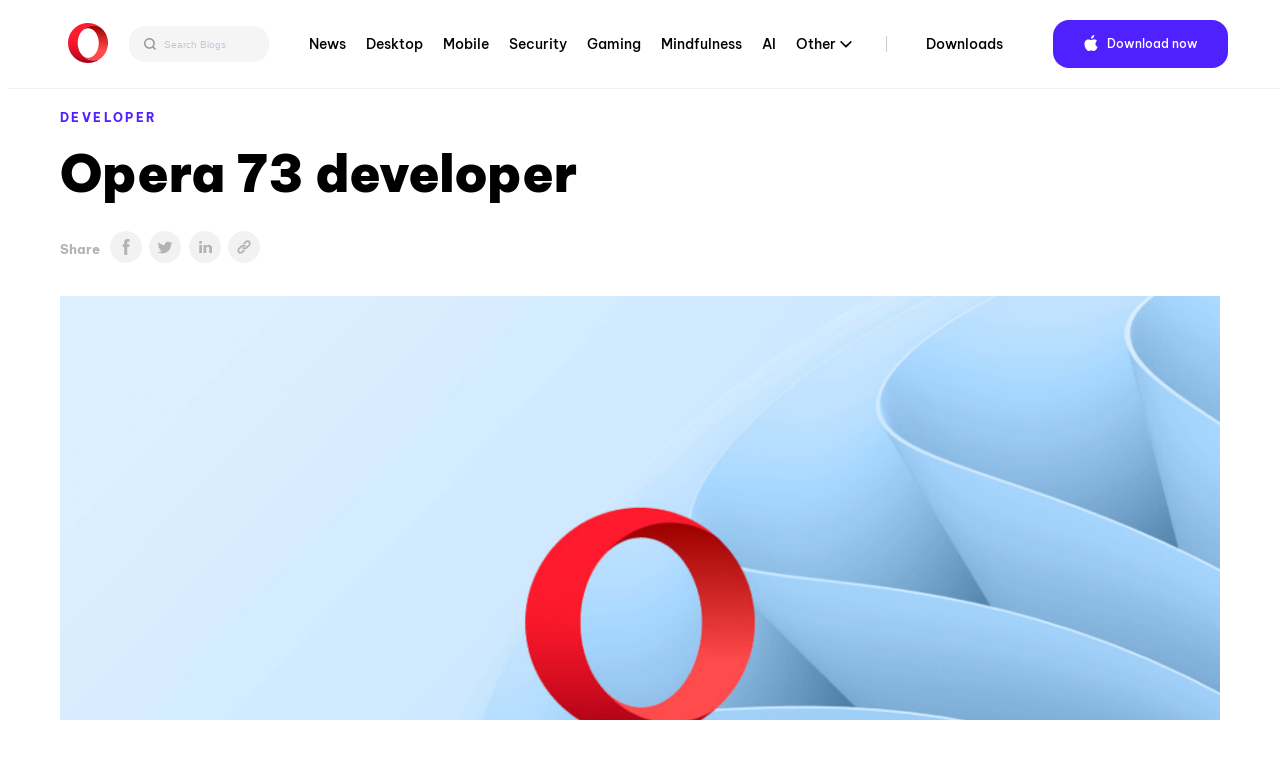

--- FILE ---
content_type: text/html; charset=UTF-8
request_url: https://blogs.opera.com/desktop/2020/09/opera-73-0-3820-0-developer/
body_size: 16692
content:

<!DOCTYPE html>
<!--[if lt IE 7]>
<html class="no-js lt-ie9 lt-ie8 lt-ie7"> <![endif]-->
<!--[if IE 7]>
<html class="no-js lt-ie9 lt-ie8"> <![endif]-->
<!--[if IE 8]>
<html class="no-js lt-ie9"> <![endif]-->
<!--[if gt IE 8]><!-->
<html class="no-js"> <!--<![endif]-->
<head>
    <meta charset="utf-8">
    <!-- Google Tag Manager -->
<script>(function(w,d,s,l,i){w[l]=w[l]||[];w[l].push({'gtm.start':
            new Date().getTime(),event:'gtm.js'});var f=d.getElementsByTagName(s)[0],
        j=d.createElement(s),dl=l!='dataLayer'?'&l='+l:'';j.async=true;j.src=
        'https://www.googletagmanager.com/gtm.js?id='+i+dl;f.parentNode.insertBefore(j,f);
    })(window,document,'script','dataLayer','GTM-N57PTZ9');</script>
<!-- End Google Tag Manager -->

    <meta http-equiv="X-UA-Compatible"
          content="IE=edge,chrome=1">

    
    <link rel="icon"
          type="image/x-icon"
          href="https://blogs.opera.com/desktop/wp-content/themes/opera-2022/static/img/opera.ced696a02c2c07e24ea24dbbed94d229.ico"/>

    <meta name="description"
          content="">
    <meta name="author"
          content="">

    <meta name="viewport"
          content="width=device-width">
    <link rel="stylesheet"
          type="text/css"
          media="all"
          href="https://www-static-blogs.operacdn.com/desktop/wp-content/themes/opera-2022/static/css/main.4953db3418e1ee4841826924de902183.css"/>

    <link rel="pingback"
          href="https://blogs.opera.com/desktop/xmlrpc.php"/>
    <meta name='robots' content='index, follow, max-image-preview:large, max-snippet:-1, max-video-preview:-1' />
	<style>img:is([sizes="auto" i], [sizes^="auto," i]) { contain-intrinsic-size: 3000px 1500px }</style>
	
	<!-- This site is optimized with the Yoast SEO Premium plugin v25.2 (Yoast SEO v25.2) - https://yoast.com/wordpress/plugins/seo/ -->
	<title>Opera 73 developer - Blog | Opera Desktop</title>
	<link rel="canonical" href="https://blogs.opera.com/desktop/2020/09/opera-73-0-3820-0-developer/" />
	<meta property="og:locale" content="en_US" />
	<meta property="og:type" content="article" />
	<meta property="og:title" content="Opera 73 developer" />
	<meta property="og:description" content="Hi there, We are glad to announce that Opera 73 enters the developer stage today. Based on chromium 87.0.4252.0, this new version comes with lots of fixes to improve your browsing experience. For the whole list of changes, see the full changelog. Installation links: Opera developer for Windows (Using the Opera developer for Windows installer [&hellip;]" />
	<meta property="og:url" content="https://blogs.opera.com/desktop/2020/09/opera-73-0-3820-0-developer/" />
	<meta property="og:site_name" content="Opera Desktop" />
	<meta property="article:published_time" content="2020-09-22T07:32:05+00:00" />
	<meta property="article:modified_time" content="2020-09-22T13:55:37+00:00" />
	<meta property="og:image" content="https://www-static-blogs.operacdn.com/desktop/wp-content/uploads/sites/3/2020/09/O73-Developer-700x471.jpg" />
	<meta name="author" content="Opera Team" />
	<meta name="twitter:card" content="summary_large_image" />
	<meta name="twitter:label1" content="Written by" />
	<meta name="twitter:data1" content="Opera Team" />
	<script type="application/ld+json" class="yoast-schema-graph">{"@context":"https://schema.org","@graph":[{"@type":"WebPage","@id":"https://blogs.opera.com/desktop/2020/09/opera-73-0-3820-0-developer/","url":"https://blogs.opera.com/desktop/2020/09/opera-73-0-3820-0-developer/","name":"Opera 73 developer - Blog | Opera Desktop","isPartOf":{"@id":"https://blogs.opera.com/desktop/#website"},"primaryImageOfPage":{"@id":"https://blogs.opera.com/desktop/2020/09/opera-73-0-3820-0-developer/#primaryimage"},"image":{"@id":"https://blogs.opera.com/desktop/2020/09/opera-73-0-3820-0-developer/#primaryimage"},"thumbnailUrl":"https://www-static-blogs.operacdn.com/desktop/wp-content/uploads/sites/3/2020/09/O73-Developer-700x471.jpg","datePublished":"2020-09-22T07:32:05+00:00","dateModified":"2020-09-22T13:55:37+00:00","author":{"@id":"https://blogs.opera.com/desktop/#/schema/person/24ea6fbf79960986f60a7b3d33016e9e"},"breadcrumb":{"@id":"https://blogs.opera.com/desktop/2020/09/opera-73-0-3820-0-developer/#breadcrumb"},"inLanguage":"en-US","potentialAction":[{"@type":"ReadAction","target":["https://blogs.opera.com/desktop/2020/09/opera-73-0-3820-0-developer/"]}]},{"@type":"ImageObject","inLanguage":"en-US","@id":"https://blogs.opera.com/desktop/2020/09/opera-73-0-3820-0-developer/#primaryimage","url":"https://www-static-blogs.operacdn.com/desktop/wp-content/uploads/sites/3/2020/09/O73-Developer.jpg","contentUrl":"https://www-static-blogs.operacdn.com/desktop/wp-content/uploads/sites/3/2020/09/O73-Developer.jpg","width":2480,"height":1670},{"@type":"BreadcrumbList","@id":"https://blogs.opera.com/desktop/2020/09/opera-73-0-3820-0-developer/#breadcrumb","itemListElement":[{"@type":"ListItem","position":1,"name":"Home","item":"https://blogs.opera.com/desktop/"},{"@type":"ListItem","position":2,"name":"Opera 73 developer"}]},{"@type":"WebSite","@id":"https://blogs.opera.com/desktop/#website","url":"https://blogs.opera.com/desktop/","name":"Opera Desktop","description":"","potentialAction":[{"@type":"SearchAction","target":{"@type":"EntryPoint","urlTemplate":"https://blogs.opera.com/desktop/?s={search_term_string}"},"query-input":{"@type":"PropertyValueSpecification","valueRequired":true,"valueName":"search_term_string"}}],"inLanguage":"en-US"},{"@type":"Person","@id":"https://blogs.opera.com/desktop/#/schema/person/24ea6fbf79960986f60a7b3d33016e9e","name":"Opera Team","image":{"@type":"ImageObject","inLanguage":"en-US","@id":"https://blogs.opera.com/desktop/#/schema/person/image/","url":"https://secure.gravatar.com/avatar/1bc5da9caf0d55cabcd2a1b02829c7e38d344f0eb5a29824736d5da7a2f71adb?s=96&d=mm&r=g","contentUrl":"https://secure.gravatar.com/avatar/1bc5da9caf0d55cabcd2a1b02829c7e38d344f0eb5a29824736d5da7a2f71adb?s=96&d=mm&r=g","caption":"Opera Team"},"url":"https://blogs.opera.com/desktop/author/operateam/"}]}</script>
	<!-- / Yoast SEO Premium plugin. -->


<link rel="alternate" type="application/rss+xml" title="Opera Desktop &raquo; Opera 73 developer Comments Feed" href="https://blogs.opera.com/desktop/2020/09/opera-73-0-3820-0-developer/feed/" />
<link rel='stylesheet' id='wp-block-library-css' href='https://www-static-blogs.operacdn.com/desktop/wp-includes/css/dist/block-library/style.min.css?ver=6.8.1' type='text/css' media='all' />
<style id='classic-theme-styles-inline-css' type='text/css'>
/*! This file is auto-generated */
.wp-block-button__link{color:#fff;background-color:#32373c;border-radius:9999px;box-shadow:none;text-decoration:none;padding:calc(.667em + 2px) calc(1.333em + 2px);font-size:1.125em}.wp-block-file__button{background:#32373c;color:#fff;text-decoration:none}
</style>
<style id='global-styles-inline-css' type='text/css'>
:root{--wp--preset--aspect-ratio--square: 1;--wp--preset--aspect-ratio--4-3: 4/3;--wp--preset--aspect-ratio--3-4: 3/4;--wp--preset--aspect-ratio--3-2: 3/2;--wp--preset--aspect-ratio--2-3: 2/3;--wp--preset--aspect-ratio--16-9: 16/9;--wp--preset--aspect-ratio--9-16: 9/16;--wp--preset--color--black: #000000;--wp--preset--color--cyan-bluish-gray: #abb8c3;--wp--preset--color--white: #ffffff;--wp--preset--color--pale-pink: #f78da7;--wp--preset--color--vivid-red: #cf2e2e;--wp--preset--color--luminous-vivid-orange: #ff6900;--wp--preset--color--luminous-vivid-amber: #fcb900;--wp--preset--color--light-green-cyan: #7bdcb5;--wp--preset--color--vivid-green-cyan: #00d084;--wp--preset--color--pale-cyan-blue: #8ed1fc;--wp--preset--color--vivid-cyan-blue: #0693e3;--wp--preset--color--vivid-purple: #9b51e0;--wp--preset--gradient--vivid-cyan-blue-to-vivid-purple: linear-gradient(135deg,rgba(6,147,227,1) 0%,rgb(155,81,224) 100%);--wp--preset--gradient--light-green-cyan-to-vivid-green-cyan: linear-gradient(135deg,rgb(122,220,180) 0%,rgb(0,208,130) 100%);--wp--preset--gradient--luminous-vivid-amber-to-luminous-vivid-orange: linear-gradient(135deg,rgba(252,185,0,1) 0%,rgba(255,105,0,1) 100%);--wp--preset--gradient--luminous-vivid-orange-to-vivid-red: linear-gradient(135deg,rgba(255,105,0,1) 0%,rgb(207,46,46) 100%);--wp--preset--gradient--very-light-gray-to-cyan-bluish-gray: linear-gradient(135deg,rgb(238,238,238) 0%,rgb(169,184,195) 100%);--wp--preset--gradient--cool-to-warm-spectrum: linear-gradient(135deg,rgb(74,234,220) 0%,rgb(151,120,209) 20%,rgb(207,42,186) 40%,rgb(238,44,130) 60%,rgb(251,105,98) 80%,rgb(254,248,76) 100%);--wp--preset--gradient--blush-light-purple: linear-gradient(135deg,rgb(255,206,236) 0%,rgb(152,150,240) 100%);--wp--preset--gradient--blush-bordeaux: linear-gradient(135deg,rgb(254,205,165) 0%,rgb(254,45,45) 50%,rgb(107,0,62) 100%);--wp--preset--gradient--luminous-dusk: linear-gradient(135deg,rgb(255,203,112) 0%,rgb(199,81,192) 50%,rgb(65,88,208) 100%);--wp--preset--gradient--pale-ocean: linear-gradient(135deg,rgb(255,245,203) 0%,rgb(182,227,212) 50%,rgb(51,167,181) 100%);--wp--preset--gradient--electric-grass: linear-gradient(135deg,rgb(202,248,128) 0%,rgb(113,206,126) 100%);--wp--preset--gradient--midnight: linear-gradient(135deg,rgb(2,3,129) 0%,rgb(40,116,252) 100%);--wp--preset--font-size--small: 13px;--wp--preset--font-size--medium: 20px;--wp--preset--font-size--large: 36px;--wp--preset--font-size--x-large: 42px;--wp--preset--spacing--20: 0.44rem;--wp--preset--spacing--30: 0.67rem;--wp--preset--spacing--40: 1rem;--wp--preset--spacing--50: 1.5rem;--wp--preset--spacing--60: 2.25rem;--wp--preset--spacing--70: 3.38rem;--wp--preset--spacing--80: 5.06rem;--wp--preset--shadow--natural: 6px 6px 9px rgba(0, 0, 0, 0.2);--wp--preset--shadow--deep: 12px 12px 50px rgba(0, 0, 0, 0.4);--wp--preset--shadow--sharp: 6px 6px 0px rgba(0, 0, 0, 0.2);--wp--preset--shadow--outlined: 6px 6px 0px -3px rgba(255, 255, 255, 1), 6px 6px rgba(0, 0, 0, 1);--wp--preset--shadow--crisp: 6px 6px 0px rgba(0, 0, 0, 1);}:where(.is-layout-flex){gap: 0.5em;}:where(.is-layout-grid){gap: 0.5em;}body .is-layout-flex{display: flex;}.is-layout-flex{flex-wrap: wrap;align-items: center;}.is-layout-flex > :is(*, div){margin: 0;}body .is-layout-grid{display: grid;}.is-layout-grid > :is(*, div){margin: 0;}:where(.wp-block-columns.is-layout-flex){gap: 2em;}:where(.wp-block-columns.is-layout-grid){gap: 2em;}:where(.wp-block-post-template.is-layout-flex){gap: 1.25em;}:where(.wp-block-post-template.is-layout-grid){gap: 1.25em;}.has-black-color{color: var(--wp--preset--color--black) !important;}.has-cyan-bluish-gray-color{color: var(--wp--preset--color--cyan-bluish-gray) !important;}.has-white-color{color: var(--wp--preset--color--white) !important;}.has-pale-pink-color{color: var(--wp--preset--color--pale-pink) !important;}.has-vivid-red-color{color: var(--wp--preset--color--vivid-red) !important;}.has-luminous-vivid-orange-color{color: var(--wp--preset--color--luminous-vivid-orange) !important;}.has-luminous-vivid-amber-color{color: var(--wp--preset--color--luminous-vivid-amber) !important;}.has-light-green-cyan-color{color: var(--wp--preset--color--light-green-cyan) !important;}.has-vivid-green-cyan-color{color: var(--wp--preset--color--vivid-green-cyan) !important;}.has-pale-cyan-blue-color{color: var(--wp--preset--color--pale-cyan-blue) !important;}.has-vivid-cyan-blue-color{color: var(--wp--preset--color--vivid-cyan-blue) !important;}.has-vivid-purple-color{color: var(--wp--preset--color--vivid-purple) !important;}.has-black-background-color{background-color: var(--wp--preset--color--black) !important;}.has-cyan-bluish-gray-background-color{background-color: var(--wp--preset--color--cyan-bluish-gray) !important;}.has-white-background-color{background-color: var(--wp--preset--color--white) !important;}.has-pale-pink-background-color{background-color: var(--wp--preset--color--pale-pink) !important;}.has-vivid-red-background-color{background-color: var(--wp--preset--color--vivid-red) !important;}.has-luminous-vivid-orange-background-color{background-color: var(--wp--preset--color--luminous-vivid-orange) !important;}.has-luminous-vivid-amber-background-color{background-color: var(--wp--preset--color--luminous-vivid-amber) !important;}.has-light-green-cyan-background-color{background-color: var(--wp--preset--color--light-green-cyan) !important;}.has-vivid-green-cyan-background-color{background-color: var(--wp--preset--color--vivid-green-cyan) !important;}.has-pale-cyan-blue-background-color{background-color: var(--wp--preset--color--pale-cyan-blue) !important;}.has-vivid-cyan-blue-background-color{background-color: var(--wp--preset--color--vivid-cyan-blue) !important;}.has-vivid-purple-background-color{background-color: var(--wp--preset--color--vivid-purple) !important;}.has-black-border-color{border-color: var(--wp--preset--color--black) !important;}.has-cyan-bluish-gray-border-color{border-color: var(--wp--preset--color--cyan-bluish-gray) !important;}.has-white-border-color{border-color: var(--wp--preset--color--white) !important;}.has-pale-pink-border-color{border-color: var(--wp--preset--color--pale-pink) !important;}.has-vivid-red-border-color{border-color: var(--wp--preset--color--vivid-red) !important;}.has-luminous-vivid-orange-border-color{border-color: var(--wp--preset--color--luminous-vivid-orange) !important;}.has-luminous-vivid-amber-border-color{border-color: var(--wp--preset--color--luminous-vivid-amber) !important;}.has-light-green-cyan-border-color{border-color: var(--wp--preset--color--light-green-cyan) !important;}.has-vivid-green-cyan-border-color{border-color: var(--wp--preset--color--vivid-green-cyan) !important;}.has-pale-cyan-blue-border-color{border-color: var(--wp--preset--color--pale-cyan-blue) !important;}.has-vivid-cyan-blue-border-color{border-color: var(--wp--preset--color--vivid-cyan-blue) !important;}.has-vivid-purple-border-color{border-color: var(--wp--preset--color--vivid-purple) !important;}.has-vivid-cyan-blue-to-vivid-purple-gradient-background{background: var(--wp--preset--gradient--vivid-cyan-blue-to-vivid-purple) !important;}.has-light-green-cyan-to-vivid-green-cyan-gradient-background{background: var(--wp--preset--gradient--light-green-cyan-to-vivid-green-cyan) !important;}.has-luminous-vivid-amber-to-luminous-vivid-orange-gradient-background{background: var(--wp--preset--gradient--luminous-vivid-amber-to-luminous-vivid-orange) !important;}.has-luminous-vivid-orange-to-vivid-red-gradient-background{background: var(--wp--preset--gradient--luminous-vivid-orange-to-vivid-red) !important;}.has-very-light-gray-to-cyan-bluish-gray-gradient-background{background: var(--wp--preset--gradient--very-light-gray-to-cyan-bluish-gray) !important;}.has-cool-to-warm-spectrum-gradient-background{background: var(--wp--preset--gradient--cool-to-warm-spectrum) !important;}.has-blush-light-purple-gradient-background{background: var(--wp--preset--gradient--blush-light-purple) !important;}.has-blush-bordeaux-gradient-background{background: var(--wp--preset--gradient--blush-bordeaux) !important;}.has-luminous-dusk-gradient-background{background: var(--wp--preset--gradient--luminous-dusk) !important;}.has-pale-ocean-gradient-background{background: var(--wp--preset--gradient--pale-ocean) !important;}.has-electric-grass-gradient-background{background: var(--wp--preset--gradient--electric-grass) !important;}.has-midnight-gradient-background{background: var(--wp--preset--gradient--midnight) !important;}.has-small-font-size{font-size: var(--wp--preset--font-size--small) !important;}.has-medium-font-size{font-size: var(--wp--preset--font-size--medium) !important;}.has-large-font-size{font-size: var(--wp--preset--font-size--large) !important;}.has-x-large-font-size{font-size: var(--wp--preset--font-size--x-large) !important;}
:where(.wp-block-post-template.is-layout-flex){gap: 1.25em;}:where(.wp-block-post-template.is-layout-grid){gap: 1.25em;}
:where(.wp-block-columns.is-layout-flex){gap: 2em;}:where(.wp-block-columns.is-layout-grid){gap: 2em;}
:root :where(.wp-block-pullquote){font-size: 1.5em;line-height: 1.6;}
</style>
<link rel='stylesheet' id='related-posts-by-taxonomy-css' href='https://www-static-blogs.operacdn.com/desktop/wp-content/plugins/related-posts-by-taxonomy/includes/assets/css/styles.css?ver=6.8.1' type='text/css' media='all' />
<link rel="https://api.w.org/" href="https://blogs.opera.com/desktop/wp-json/" /><link rel="alternate" title="JSON" type="application/json" href="https://blogs.opera.com/desktop/wp-json/wp/v2/posts/6881" /><link rel="EditURI" type="application/rsd+xml" title="RSD" href="https://blogs.opera.com/desktop/xmlrpc.php?rsd" />
<meta name="generator" content="WordPress 6.8.1" />
<link rel='shortlink' href='https://blogs.opera.com/desktop/?p=6881' />
<link rel="alternate" title="oEmbed (JSON)" type="application/json+oembed" href="https://blogs.opera.com/desktop/wp-json/oembed/1.0/embed?url=https%3A%2F%2Fblogs.opera.com%2Fdesktop%2F2020%2F09%2Fopera-73-0-3820-0-developer%2F" />
<link rel="alternate" title="oEmbed (XML)" type="text/xml+oembed" href="https://blogs.opera.com/desktop/wp-json/oembed/1.0/embed?url=https%3A%2F%2Fblogs.opera.com%2Fdesktop%2F2020%2F09%2Fopera-73-0-3820-0-developer%2F&#038;format=xml" />

</head>
<body class="wp-singular post-template-default single single-post postid-6881 single-format-standard wp-theme-opera-2022">
<!-- Google Tag Manager (noscript) -->
<noscript><iframe src="https://www.googletagmanager.com/ns.html?id=GTM-N57PTZ9"
                  height="0" width="0" style="display:none;visibility:hidden"></iframe></noscript>
<!-- End Google Tag Manager (noscript) -->
<!--[if lt IE 7]>
<p class="chromeframe">You are using an outdated browser.
    <a href="http://opera.com/">Upgrade your browser today</a>
</p>
<![endif]-->
<div class="header button-theme"
     role="navigation">
    <div class="header__wrapper container-fluid wrapper">
        <a class="header__brand"
           href="https://blogs.opera.com/desktop/">
            <img src="https://www-static-blogs.operacdn.com/desktop/wp-content/themes/opera-2022/static/img/logo.64d9b43037de76c75fa0a1a04d91f14e.svg"
                 alt="Opera"/>
        </a>
        <div class="search">
            <div class="searchBar">
                <form role="search" method="get" id="searchform" action="https://blogs.opera.com/desktop/" >
            <input id="searchQueryInput" class="search-form search-field" type="text" name="s" placeholder="Search Blogs" value=""/>
            <button id="searchsubmit" type="submit" id="searchsubmit" />
                <svg width="12" height="12" viewBox="0 0 12 12" fill="none" xmlns="http://www.w3.org/2000/svg">
                    <path d="M5.37909 0.666748L10.6667 6.00008M10.6667 6.00008L5.37909 11.3334M10.6667 6.00008L0 6.00008" stroke="#666666" stroke-width="1.46667"/>
                </svg>
            </button>
            <button id="searchQueryIcon" name="searchQueryIcon">
                <svg width="18" height="18" viewBox="0 0 18 18" fill="none" xmlns="http://www.w3.org/2000/svg">
                <path fill-rule="evenodd" clip-rule="evenodd" d="M11.3368 7.40174C11.3368 9.57502 9.57502 11.3368 7.40174 11.3368C5.22846 11.3368 3.46667 9.57502 3.46667 7.40174C3.46667 5.22846 5.22846 3.46667 7.40174 3.46667C9.57502 3.46667 11.3368 5.22846 11.3368 7.40174ZM10.6676 11.7047C9.76062 12.3942 8.62897 12.8035 7.40174 12.8035C4.41844 12.8035 2 10.385 2 7.40174C2 4.41844 4.41844 2 7.40174 2C10.385 2 12.8035 4.41844 12.8035 7.40174C12.8035 8.62897 12.3942 9.76062 11.7047 10.6676L13.9972 12.9601L12.9601 13.9972L10.6676 11.7047Z" fill="#999999"/>
                </svg>
            </button>

            </form>            </div>
        </div>
        <div class="header__menu">
            <ul id="menu-top-menu" class="menu"><li id="menu-item-8273" class="menu-item menu-item-type-custom menu-item-object-custom menu-item-8273"><a href="https://blogs.opera.com/news/">News</a></li>
<li id="menu-item-8274" class="menu-item menu-item-type-custom menu-item-object-custom menu-item-home menu-item-8274"><a href="https://blogs.opera.com/desktop/">Desktop</a></li>
<li id="menu-item-8275" class="menu-item menu-item-type-custom menu-item-object-custom menu-item-8275"><a href="https://blogs.opera.com/mobile/">Mobile</a></li>
<li id="menu-item-8277" class="menu-item menu-item-type-custom menu-item-object-custom menu-item-8277"><a href="https://blogs.opera.com/security/">Security</a></li>
<li id="menu-item-9202" class="menu-item menu-item-type-custom menu-item-object-custom menu-item-9202"><a href="https://blogs.opera.com/news/category/gaming/">Gaming</a></li>
<li id="menu-item-9892" class="menu-item menu-item-type-custom menu-item-object-custom menu-item-9892"><a href="https://blogs.opera.com/news/category/mindfulness/">Mindfulness</a></li>
<li id="menu-item-9203" class="menu-item menu-item-type-custom menu-item-object-custom menu-item-9203"><a href="https://blogs.opera.com/news/category/ai/">AI</a></li>
<li id="menu-item-8278" class="menu-item menu-item-type-custom menu-item-object-custom menu-item-has-children menu-item-8278"><a href="#">Other</a>
<ul class="sub-menu">
	<li id="menu-item-8279" class="menu-item menu-item-type-custom menu-item-object-custom menu-item-8279"><a href="https://blogs.opera.com/tips-and-tricks/">Tips &amp; Tricks</a></li>
	<li id="menu-item-8276" class="menu-item menu-item-type-custom menu-item-object-custom menu-item-8276"><a href="https://blogs.opera.com/crypto/">Crypto</a></li>
	<li id="menu-item-8280" class="menu-item menu-item-type-custom menu-item-object-custom menu-item-8280"><a href="https://blogs.opera.com/russia/">Russia &amp; CIS</a></li>
	<li id="menu-item-8281" class="menu-item menu-item-type-custom menu-item-object-custom menu-item-8281"><a href="https://blogs.opera.com/africa/">Africa</a></li>
	<li id="menu-item-8282" class="menu-item menu-item-type-custom menu-item-object-custom menu-item-8282"><a href="https://blogs.opera.com/india/">India</a></li>
	<li id="menu-item-8283" class="menu-item menu-item-type-custom menu-item-object-custom menu-item-8283"><a href="https://blogs.opera.com/indonesia/">Indonesia</a></li>
	<li id="menu-item-8284" class="menu-item menu-item-type-custom menu-item-object-custom menu-item-8284"><a href="https://blogs.opera.com/germany/">Germany</a></li>
</ul>
</li>
<li id="menu-item-8285" class="main-nav-separator menu-item menu-item-type-custom menu-item-object-custom menu-item-8285"><a href="https://www.opera.com/download">Downloads</a></li>
</ul>            <div class="right">
                <div class="dark-theme-switch @mobile-hidden">
                </div>
                <div class="header__download">
                    <span class="download-button--wrapper download-button--desktop download-button--full ">
                        <a href="https://www.opera.com/download"
                           target="_blank"
                           class="button"
                           rel="nofollow noopener"
                           data-alternative="None">
                             <span class="cta"><span class="platform-icon">Download now</span></span>
                        </a>
                    </span>
                </div>
            </div>
        </div>
        <input id="header__switcher"
               class="hidden--clip header__switcher"
               type="checkbox">
        <label class="header__menu-switcher"
               for="header__switcher"
               style="background-image: url(https://www-static-blogs.operacdn.com/desktop/wp-content/themes/opera-2022/static/img/hamburger-icon.f6b521ba8d57ffa897052aa010122589.svg)"></label>
        <nav class="header__menu-nav container-fluid"><div class="menu-item menu-item-type-custom menu-item-object-custom menu-item-8273"><input id="hf-browsers-switcher8273" class="hf__dd-switcher hf-hide" type="checkbox"><h4 class="hf__heading"><label class="hf__label" for="hf-browsers-switcher8273"><a class="hf__link hover-line" href=https://blogs.opera.com/news/">News</a></label></h4></div><div class="menu-item menu-item-type-custom menu-item-object-custom menu-item-home menu-item-8274"><input id="hf-browsers-switcher8274" class="hf__dd-switcher hf-hide" type="checkbox"><h4 class="hf__heading"><label class="hf__label" for="hf-browsers-switcher8274"><a class="hf__link hover-line" href=https://blogs.opera.com/desktop/">Desktop</a></label></h4></div><div class="menu-item menu-item-type-custom menu-item-object-custom menu-item-8275"><input id="hf-browsers-switcher8275" class="hf__dd-switcher hf-hide" type="checkbox"><h4 class="hf__heading"><label class="hf__label" for="hf-browsers-switcher8275"><a class="hf__link hover-line" href=https://blogs.opera.com/mobile/">Mobile</a></label></h4></div><div class="menu-item menu-item-type-custom menu-item-object-custom menu-item-8277"><input id="hf-browsers-switcher8277" class="hf__dd-switcher hf-hide" type="checkbox"><h4 class="hf__heading"><label class="hf__label" for="hf-browsers-switcher8277"><a class="hf__link hover-line" href=https://blogs.opera.com/security/">Security</a></label></h4></div><div class="menu-item menu-item-type-custom menu-item-object-custom menu-item-9202"><input id="hf-browsers-switcher9202" class="hf__dd-switcher hf-hide" type="checkbox"><h4 class="hf__heading"><label class="hf__label" for="hf-browsers-switcher9202"><a class="hf__link hover-line" href=https://blogs.opera.com/news/category/gaming/">Gaming</a></label></h4></div><div class="menu-item menu-item-type-custom menu-item-object-custom menu-item-9892"><input id="hf-browsers-switcher9892" class="hf__dd-switcher hf-hide" type="checkbox"><h4 class="hf__heading"><label class="hf__label" for="hf-browsers-switcher9892"><a class="hf__link hover-line" href=https://blogs.opera.com/news/category/mindfulness/">Mindfulness</a></label></h4></div><div class="menu-item menu-item-type-custom menu-item-object-custom menu-item-9203"><input id="hf-browsers-switcher9203" class="hf__dd-switcher hf-hide" type="checkbox"><h4 class="hf__heading"><label class="hf__label" for="hf-browsers-switcher9203"><a class="hf__link hover-line" href=https://blogs.opera.com/news/category/ai/">AI</a></label></h4></div><div class="menu-item menu-item-type-custom menu-item-object-custom menu-item-has-children dropdown menu-item-8278"><input id="hf-browsers-switcher8278" class="hf__dd-switcher hf-hide" type="checkbox"><h4 class="hf__heading"><label class="hf__label" for="hf-browsers-switcher8278"><a class="hf__link hover-line" href=#">Other</a></label></h4><div class="hf__dd-content header__dd-content">
<ul class="dropdown-menu depth_0">
	<li class="menu-item menu-item-type-custom menu-item-object-custom menu-item-8279"><a class="hf__link hover-line" href="https://blogs.opera.com/tips-and-tricks/"><span class="hover-line__element">Tips &amp; Tricks</span></a></li>	<li class="menu-item menu-item-type-custom menu-item-object-custom menu-item-8276"><a class="hf__link hover-line" href="https://blogs.opera.com/crypto/"><span class="hover-line__element">Crypto</span></a></li>	<li class="menu-item menu-item-type-custom menu-item-object-custom menu-item-8280"><a class="hf__link hover-line" href="https://blogs.opera.com/russia/"><span class="hover-line__element">Russia &amp; CIS</span></a></li>	<li class="menu-item menu-item-type-custom menu-item-object-custom menu-item-8281"><a class="hf__link hover-line" href="https://blogs.opera.com/africa/"><span class="hover-line__element">Africa</span></a></li>	<li class="menu-item menu-item-type-custom menu-item-object-custom menu-item-8282"><a class="hf__link hover-line" href="https://blogs.opera.com/india/"><span class="hover-line__element">India</span></a></li>	<li class="menu-item menu-item-type-custom menu-item-object-custom menu-item-8283"><a class="hf__link hover-line" href="https://blogs.opera.com/indonesia/"><span class="hover-line__element">Indonesia</span></a></li>	<li class="menu-item menu-item-type-custom menu-item-object-custom menu-item-8284"><a class="hf__link hover-line" href="https://blogs.opera.com/germany/"><span class="hover-line__element">Germany</span></a></li></ul></div></div><div class="main-nav-separator menu-item menu-item-type-custom menu-item-object-custom menu-item-8285"><input id="hf-browsers-switcher8285" class="hf__dd-switcher hf-hide" type="checkbox"><h4 class="hf__heading"><label class="hf__label" for="hf-browsers-switcher8285"><a class="hf__link hover-line" href=https://www.opera.com/download">Downloads</a></label></h4></div></nav>    </div>
</div>

<div id="opera"
     class="container-fluid wrapper">

    
        <article class="post post-6881 type-post status-publish format-standard hentry category-developer-2" id="post-6881">
            <header>
                <p class="category"><a href="https://blogs.opera.com/desktop/category/developer-2/">Developer</a></p>
                <h1 class="title">Opera 73 developer</a></h1>
                <span class="share-icons">
            <p>Share</p>
                <ul><li><a class="col-1 sbtn s-facebook" href="https://www.facebook.com/sharer/sharer.php?u=https%3A%2F%2Fblogs.opera.com%2Fdesktop%2F2020%2F09%2Fopera-73-0-3820-0-developer%2F" target="_blank" rel="nofollow"><img src="https://www-static-blogs.operacdn.com/desktop/wp-content/themes/opera-2022/static/img/share-article_facebook.da73949178f1431aa6845a440149477e.svg"></a></li><li><a class="col-1 sbtn s-twitter" href="https://twitter.com/intent/tweet?text=Opera%2073%20developer&amp;url=https%3A%2F%2Fblogs.opera.com%2Fdesktop%2F2020%2F09%2Fopera-73-0-3820-0-developer%2F&amp;via=wpvkp" target="_blank" rel="nofollow"><img src="https://www-static-blogs.operacdn.com/desktop/wp-content/themes/opera-2022/static/img/share-article_twitter.2d56c3ce28cf4b8b0c903daaa279cdec.svg"></a></li><li><a class="col-2 sbtn s-linkedin" href="https://www.linkedin.com/shareArticle?mini=true&url=https%3A%2F%2Fblogs.opera.com%2Fdesktop%2F2020%2F09%2Fopera-73-0-3820-0-developer%2F&amp;title=Opera%2073%20developer" target="_blank" rel="nofollow"><img src="https://www-static-blogs.operacdn.com/desktop/wp-content/themes/opera-2022/static/img/share-article_linkedin.6432d0e754bc197e2aeb64c38fcf2e23.svg"></a></li><li class="to-clipboard"><img src="https://www-static-blogs.operacdn.com/desktop/wp-content/themes/opera-2022/static/img/share-article_copy-link.c83a9d420f922d3fde784398f6d5b79c.png"></li></ul>        </span>
                <span class="header-image">
            <img src="https://www-static-blogs.operacdn.com/desktop/wp-content/themes/opera-2022/static/img/img-placeholder.e3550a73cbe5432de9d7de613fbf1e1a.jpg"/>        </span>
                <div class="time-wrapper">
                    <time datetime="2020-09-22">September 22nd, 2020</time>
                </div>
            </header>
            <div class="content-wrapper">
                <div class="content">
                    
<figure class="wp-block-image size-large"><img fetchpriority="high" decoding="async" width="700" height="471" src="https://www-static-blogs.operacdn.com/desktop/wp-content/uploads/sites/3/2020/09/O73-Developer-700x471.jpg" alt="" class="wp-image-6886" srcset="https://www-static-blogs.operacdn.com/desktop/wp-content/uploads/sites/3/2020/09/O73-Developer-700x471.jpg 700w, https://www-static-blogs.operacdn.com/desktop/wp-content/uploads/sites/3/2020/09/O73-Developer-300x202.jpg 300w, https://www-static-blogs.operacdn.com/desktop/wp-content/uploads/sites/3/2020/09/O73-Developer-768x517.jpg 768w, https://www-static-blogs.operacdn.com/desktop/wp-content/uploads/sites/3/2020/09/O73-Developer-1536x1034.jpg 1536w, https://www-static-blogs.operacdn.com/desktop/wp-content/uploads/sites/3/2020/09/O73-Developer-2048x1379.jpg 2048w, https://www-static-blogs.operacdn.com/desktop/wp-content/uploads/sites/3/2020/09/O73-Developer-1240x835.jpg 1240w, https://www-static-blogs.operacdn.com/desktop/wp-content/uploads/sites/3/2020/09/O73-Developer-620x418.jpg 620w, https://www-static-blogs.operacdn.com/desktop/wp-content/uploads/sites/3/2020/09/O73-Developer-150x101.jpg 150w" sizes="(max-width: 700px) 100vw, 700px" /></figure>



<p>Hi there,</p>



<p>We are glad to announce that Opera 73 enters the developer stage today. Based on chromium 87.0.4252.0, this new version comes with lots of fixes to improve your browsing experience. </p>



<p>For the whole list of changes, see the <a href="https://blogs.opera.com/desktop/changelog-for-73/(opens in a new tab)">full </a><a href="https://blogs.opera.com/desktop/changelog-for-73/">changelog</a>.</p>



<p><strong>Installation links:</strong></p>



<ul class="wp-block-list"><li><a rel="noreferrer noopener" href="https://www.opera.com/computer/thanks?ni=developer&amp;os=windows" target="_blank">Opera developer for Windows</a> (Using the Opera developer for Windows installer means you have accepted the <a rel="noreferrer noopener" href="https://www.opera.com/eula/computers" target="_blank">Opera for Computers EULA</a>)</li><li><a rel="noreferrer noopener" href="https://www.opera.com/computer/thanks?ni=developer_portable&amp;os=windows" target="_blank">Opera developer for Windows (Portable version)</a></li><li><a rel="noreferrer noopener" href="https://www.opera.com/computer/thanks?ni=developer&amp;os=mac" target="_blank">Opera developer for macOS</a></li><li><a rel="noreferrer noopener" href="https://www.opera.com/download/get/?partner=www&amp;opsys=Linux&amp;product=Opera%20Developer&amp;package=deb" target="_blank">Opera developer for Linux &#8211; deb packages</a></li><li><a rel="noreferrer noopener" href="https://www.opera.com/download/get/?partner=www&amp;opsys=Linux&amp;product=Opera%20Developer&amp;package=RPM" target="_blank">Opera developer for Linux &#8211; RPM packages</a></li><li><a href="https://snapcraft.io/opera-developer">Opera developer for Linux &#8211; snap package</a></li></ul>
                    
<div class="entry-author ">
            <a href="https://blogs.opera.com/desktop/author/operateam/">
            <img class="avatar small"
             src="https://secure.gravatar.com/avatar/1bc5da9caf0d55cabcd2a1b02829c7e38d344f0eb5a29824736d5da7a2f71adb?s=120&d=mm&r=g"
             srcset="https://secure.gravatar.com/avatar/1bc5da9caf0d55cabcd2a1b02829c7e38d344f0eb5a29824736d5da7a2f71adb?s=120&d=mm&r=g 1x, https://secure.gravatar.com/avatar/1bc5da9caf0d55cabcd2a1b02829c7e38d344f0eb5a29824736d5da7a2f71adb?s=240&d=mm&r=g 2x"
             alt="">
        <h1 class="job-position">Opera Team</h1>
            </a>
        </div>
                                        <hr>
                    <div>
                        
<section id="feedback-container">
    <header>
        <h3>User comments</h3>
    </header>

    <div id="nodebb-comments"
         data-url="https://forums.opera.com"
         data-site="blogs"
         data-page="desktop+6881"
    ></div>
    <noscript><p class="js-disabled">Please enable JavaScript to view comments</p></noscript>
</section>
                    </div>
                </div>

                <div class="sidebar">
                    <div class="floating-section">
                        
<div class="download-section button-theme ">
    <img src="https://www-static-blogs.operacdn.com/desktop/wp-content/themes/opera-2022/static/img/image-sidebar.29f5b4d12d78f62e8696a3c6490f6341.png" alt="You deserve a&lt;/br&gt;better browser">
    <h3>You deserve a</br>better browser</h3>
    <p>Faster, safer and smarter than default browsers. Fully-featured for privacy, security, and so much more.</p>
    
    <span class="download-button--wrapper download-button--full">
        <a href="https://www.opera.com/download"
            target="_blank"
            class="button"
            rel="nofollow noopener"
            data-alternative="None"
            data-product="opera"
        >
            <span class="cta">
                <span class="platform-icon">Download now</span>
            </span>
        </a>
    </span>
</div>
                    </div>
                </div>
            </div>
                        <hr>
            
<div class="related-articles">
    <div class="carousel">

        <div class="posts-wrapper myslides fade row posts-a">                    <article id="post-10186" class="post-10186 post type-post status-publish format-standard has-post-thumbnail hentry category-developer-2 category-front-page-secondary">
                        
<header>
    <a href="https://blogs.opera.com/desktop/2026/01/opera-128-developer/"><img src="https://www-static-blogs.operacdn.com/desktop/wp-content/uploads/sites/3/2026/01/O1-Developer-4.jpg" class="attachment-post-thumbnail size-post-thumbnail wp-post-image" alt="" decoding="async" srcset="https://www-static-blogs.operacdn.com/desktop/wp-content/uploads/sites/3/2026/01/O1-Developer-4.jpg 2560w, https://www-static-blogs.operacdn.com/desktop/wp-content/uploads/sites/3/2026/01/O1-Developer-4-300x169.jpg 300w, https://www-static-blogs.operacdn.com/desktop/wp-content/uploads/sites/3/2026/01/O1-Developer-4-700x394.jpg 700w, https://www-static-blogs.operacdn.com/desktop/wp-content/uploads/sites/3/2026/01/O1-Developer-4-768x432.jpg 768w, https://www-static-blogs.operacdn.com/desktop/wp-content/uploads/sites/3/2026/01/O1-Developer-4-1536x864.jpg 1536w, https://www-static-blogs.operacdn.com/desktop/wp-content/uploads/sites/3/2026/01/O1-Developer-4-2048x1152.jpg 2048w" sizes="(max-width: 2560px) 100vw, 2560px" /></a></header>
<div class="post-body">
    <p class="post-category"><a href="https://blogs.opera.com/desktop/category/developer-2/">Developer</a></p>
    <h2 class="post-title">
        <a href="https://blogs.opera.com/desktop/2026/01/opera-128-developer/"
           rel="bookmark"
           title="Permanent Link to Opera 128 developer">Opera 128 developer</a>
    </h2>
    <time datetime="2026-01-19">January 19th, 2026</time>
</div>
<footer>
    </footer>
                    </article>
                                    <article id="post-10176" class="post-10176 post type-post status-publish format-standard has-post-thumbnail hentry category-front-page-secondary category-stable-2">
                        
<header>
    <a href="https://blogs.opera.com/desktop/2026/01/opera-126-0-5750-37-stable-update/"><img src="https://www-static-blogs.operacdn.com/desktop/wp-content/uploads/sites/3/2026/01/O1-Stable-1.jpg" class="attachment-post-thumbnail size-post-thumbnail wp-post-image" alt="" decoding="async" srcset="https://www-static-blogs.operacdn.com/desktop/wp-content/uploads/sites/3/2026/01/O1-Stable-1.jpg 2560w, https://www-static-blogs.operacdn.com/desktop/wp-content/uploads/sites/3/2026/01/O1-Stable-1-300x169.jpg 300w, https://www-static-blogs.operacdn.com/desktop/wp-content/uploads/sites/3/2026/01/O1-Stable-1-700x394.jpg 700w, https://www-static-blogs.operacdn.com/desktop/wp-content/uploads/sites/3/2026/01/O1-Stable-1-768x432.jpg 768w, https://www-static-blogs.operacdn.com/desktop/wp-content/uploads/sites/3/2026/01/O1-Stable-1-1536x864.jpg 1536w, https://www-static-blogs.operacdn.com/desktop/wp-content/uploads/sites/3/2026/01/O1-Stable-1-2048x1152.jpg 2048w" sizes="(max-width: 2560px) 100vw, 2560px" /></a></header>
<div class="post-body">
    <p class="post-category"><a href="https://blogs.opera.com/desktop/category/stable-2/">Stable</a></p>
    <h2 class="post-title">
        <a href="https://blogs.opera.com/desktop/2026/01/opera-126-0-5750-37-stable-update/"
           rel="bookmark"
           title="Permanent Link to Opera 126.0.5750.37 Stable update">Opera 126.0.5750.37 Stable update</a>
    </h2>
    <time datetime="2026-01-15">January 15th, 2026</time>
</div>
<footer>
    </footer>
                    </article>
                </div><div class="posts-wrapper myslides fade row posts-a">                    <article id="post-10174" class="post-10174 post type-post status-publish format-standard has-post-thumbnail hentry category-beta category-front-page-secondary">
                        
<header>
    <a href="https://blogs.opera.com/desktop/2026/01/opera-126-0-5750-30-beta-update/"><img src="https://www-static-blogs.operacdn.com/desktop/wp-content/uploads/sites/3/2025/12/image_2025-12-29_083748859.jpg" class="attachment-post-thumbnail size-post-thumbnail wp-post-image" alt="" decoding="async" loading="lazy" srcset="https://www-static-blogs.operacdn.com/desktop/wp-content/uploads/sites/3/2025/12/image_2025-12-29_083748859.jpg 2560w, https://www-static-blogs.operacdn.com/desktop/wp-content/uploads/sites/3/2025/12/image_2025-12-29_083748859-300x169.jpg 300w, https://www-static-blogs.operacdn.com/desktop/wp-content/uploads/sites/3/2025/12/image_2025-12-29_083748859-700x394.jpg 700w, https://www-static-blogs.operacdn.com/desktop/wp-content/uploads/sites/3/2025/12/image_2025-12-29_083748859-768x432.jpg 768w, https://www-static-blogs.operacdn.com/desktop/wp-content/uploads/sites/3/2025/12/image_2025-12-29_083748859-1536x864.jpg 1536w, https://www-static-blogs.operacdn.com/desktop/wp-content/uploads/sites/3/2025/12/image_2025-12-29_083748859-2048x1152.jpg 2048w" sizes="auto, (max-width: 2560px) 100vw, 2560px" /></a></header>
<div class="post-body">
    <p class="post-category"><a href="https://blogs.opera.com/desktop/category/beta/">beta</a></p>
    <h2 class="post-title">
        <a href="https://blogs.opera.com/desktop/2026/01/opera-126-0-5750-30-beta-update/"
           rel="bookmark"
           title="Permanent Link to Opera 126.0.5750.30 beta update">Opera 126.0.5750.30 beta update</a>
    </h2>
    <time datetime="2026-01-14">January 14th, 2026</time>
</div>
<footer>
    </footer>
                    </article>
                                    <article id="post-10169" class="post-10169 post type-post status-publish format-standard has-post-thumbnail hentry category-developer-2 category-front-page-secondary">
                        
<header>
    <a href="https://blogs.opera.com/desktop/2026/01/opera-127-developer/"><img src="https://www-static-blogs.operacdn.com/desktop/wp-content/uploads/sites/3/2026/01/O1-Developer-1.jpg" class="attachment-post-thumbnail size-post-thumbnail wp-post-image" alt="" decoding="async" loading="lazy" srcset="https://www-static-blogs.operacdn.com/desktop/wp-content/uploads/sites/3/2026/01/O1-Developer-1.jpg 2560w, https://www-static-blogs.operacdn.com/desktop/wp-content/uploads/sites/3/2026/01/O1-Developer-1-300x169.jpg 300w, https://www-static-blogs.operacdn.com/desktop/wp-content/uploads/sites/3/2026/01/O1-Developer-1-700x394.jpg 700w, https://www-static-blogs.operacdn.com/desktop/wp-content/uploads/sites/3/2026/01/O1-Developer-1-768x432.jpg 768w, https://www-static-blogs.operacdn.com/desktop/wp-content/uploads/sites/3/2026/01/O1-Developer-1-1536x864.jpg 1536w, https://www-static-blogs.operacdn.com/desktop/wp-content/uploads/sites/3/2026/01/O1-Developer-1-2048x1152.jpg 2048w" sizes="auto, (max-width: 2560px) 100vw, 2560px" /></a></header>
<div class="post-body">
    <p class="post-category"><a href="https://blogs.opera.com/desktop/category/developer-2/">Developer</a></p>
    <h2 class="post-title">
        <a href="https://blogs.opera.com/desktop/2026/01/opera-127-developer/"
           rel="bookmark"
           title="Permanent Link to Opera 127 developer">Opera 127 developer</a>
    </h2>
    <time datetime="2026-01-12">January 12th, 2026</time>
</div>
<footer>
    </footer>
                    </article>
                </div><div class="posts-wrapper myslides fade row posts-a">                    <article id="post-10164" class="post-10164 post type-post status-publish format-standard has-post-thumbnail hentry category-front-page category-stable-2">
                        
<header>
    <a href="https://blogs.opera.com/desktop/2026/01/opera-126-stable/"><img src="https://www-static-blogs.operacdn.com/desktop/wp-content/uploads/sites/3/2026/01/O1-Stable-1.jpg" class="attachment-post-thumbnail size-post-thumbnail wp-post-image" alt="" decoding="async" loading="lazy" srcset="https://www-static-blogs.operacdn.com/desktop/wp-content/uploads/sites/3/2026/01/O1-Stable-1.jpg 2560w, https://www-static-blogs.operacdn.com/desktop/wp-content/uploads/sites/3/2026/01/O1-Stable-1-300x169.jpg 300w, https://www-static-blogs.operacdn.com/desktop/wp-content/uploads/sites/3/2026/01/O1-Stable-1-700x394.jpg 700w, https://www-static-blogs.operacdn.com/desktop/wp-content/uploads/sites/3/2026/01/O1-Stable-1-768x432.jpg 768w, https://www-static-blogs.operacdn.com/desktop/wp-content/uploads/sites/3/2026/01/O1-Stable-1-1536x864.jpg 1536w, https://www-static-blogs.operacdn.com/desktop/wp-content/uploads/sites/3/2026/01/O1-Stable-1-2048x1152.jpg 2048w" sizes="auto, (max-width: 2560px) 100vw, 2560px" /></a></header>
<div class="post-body">
    <p class="post-category"><a href="https://blogs.opera.com/desktop/category/stable-2/">Stable</a></p>
    <h2 class="post-title">
        <a href="https://blogs.opera.com/desktop/2026/01/opera-126-stable/"
           rel="bookmark"
           title="Permanent Link to Opera 126 Stable">Opera 126 Stable</a>
    </h2>
    <time datetime="2026-01-08">January 8th, 2026</time>
</div>
<footer>
    </footer>
                    </article>
                                    <article id="post-10159" class="post-10159 post type-post status-publish format-standard has-post-thumbnail hentry category-desktop category-front-page-secondary">
                        
<header>
    <a href="https://blogs.opera.com/desktop/2025/12/opera-126-beta/"><img src="https://www-static-blogs.operacdn.com/desktop/wp-content/uploads/sites/3/2025/12/image_2025-12-29_083748859.jpg" class="attachment-post-thumbnail size-post-thumbnail wp-post-image" alt="" decoding="async" loading="lazy" srcset="https://www-static-blogs.operacdn.com/desktop/wp-content/uploads/sites/3/2025/12/image_2025-12-29_083748859.jpg 2560w, https://www-static-blogs.operacdn.com/desktop/wp-content/uploads/sites/3/2025/12/image_2025-12-29_083748859-300x169.jpg 300w, https://www-static-blogs.operacdn.com/desktop/wp-content/uploads/sites/3/2025/12/image_2025-12-29_083748859-700x394.jpg 700w, https://www-static-blogs.operacdn.com/desktop/wp-content/uploads/sites/3/2025/12/image_2025-12-29_083748859-768x432.jpg 768w, https://www-static-blogs.operacdn.com/desktop/wp-content/uploads/sites/3/2025/12/image_2025-12-29_083748859-1536x864.jpg 1536w, https://www-static-blogs.operacdn.com/desktop/wp-content/uploads/sites/3/2025/12/image_2025-12-29_083748859-2048x1152.jpg 2048w" sizes="auto, (max-width: 2560px) 100vw, 2560px" /></a></header>
<div class="post-body">
    <p class="post-category"><a href="https://blogs.opera.com/desktop/category/desktop/">Desktop</a></p>
    <h2 class="post-title">
        <a href="https://blogs.opera.com/desktop/2025/12/opera-126-beta/"
           rel="bookmark"
           title="Permanent Link to Opera 126 beta">Opera 126 beta</a>
    </h2>
    <time datetime="2025-12-29">December 29th, 2025</time>
</div>
<footer>
    </footer>
                    </article>
                </div>        <div class="controls">
            <div class="dots">
            </div>
            <div>
                <a class="prev minus-slide">
                    <img src="https://www-static-blogs.operacdn.com/desktop/wp-content/themes/opera-2022/static/img/arrow-left.171ab59fa709a3915488a44fbe586dba.svg"
                         alt="control"/>
                </a>
                <a class="next plus-slide">
                    <img src="https://www-static-blogs.operacdn.com/desktop/wp-content/themes/opera-2022/static/img/arrow-right.22d48607ea14d7ce2603010ffc20d31d.svg"
                         alt="control"/>
                </a>
            </div>
        </div>
    </div>
</div>
            <hr>
            
<!-- Begin Brevo Form -->
<!-- START - We recommend to place the below code in head tag of your website html  -->
<style>
  @font-face {
    font-display: block;
    font-family: Roboto;
    src: url(https://assets.brevo.com/font/Roboto/Latin/normal/normal/7529907e9eaf8ebb5220c5f9850e3811.woff2) format("woff2"), url(https://assets.brevo.com/font/Roboto/Latin/normal/normal/25c678feafdc175a70922a116c9be3e7.woff) format("woff")
  }

  @font-face {
    font-display: fallback;
    font-family: Roboto;
    font-weight: 600;
    src: url(https://assets.brevo.com/font/Roboto/Latin/medium/normal/6e9caeeafb1f3491be3e32744bc30440.woff2) format("woff2"), url(https://assets.brevo.com/font/Roboto/Latin/medium/normal/71501f0d8d5aa95960f6475d5487d4c2.woff) format("woff")
  }

  @font-face {
    font-display: fallback;
    font-family: Roboto;
    font-weight: 700;
    src: url(https://assets.brevo.com/font/Roboto/Latin/bold/normal/3ef7cf158f310cf752d5ad08cd0e7e60.woff2) format("woff2"), url(https://assets.brevo.com/font/Roboto/Latin/bold/normal/ece3a1d82f18b60bcce0211725c476aa.woff) format("woff")
  }

  #sib-container input:-ms-input-placeholder {
    text-align: left;
    font-family: "Helvetica", sans-serif;
    color: #c0ccda;
  }

  #sib-container input::placeholder {
    text-align: left;
    font-family: "Helvetica", sans-serif;
    color: #c0ccda;
  }

  #sib-container textarea::placeholder {
    text-align: left;
    font-family: "Helvetica", sans-serif;
    color: #c0ccda;
  }

  #sib-container a {
    text-decoration: underline;
  }
</style>
<link rel="stylesheet" href="https://sibforms.com/forms/end-form/build/sib-styles.css">
<!--  END - We recommend to place the above code in head tag of your website html -->

<!-- START - We recommend to place the below code where you want the form in your website html  -->
<div class="sib-form newsletter-widget" style="text-align: center;
         background-color: transparent;                                 ">
  <div id="sib-form-container" class="sib-form-container">
    <div id="error-message" class="sib-form-message-panel" style="font-size:16px; text-align:left; font-family:&quot;Helvetica&quot;, sans-serif; color:#661d1d; background-color:#ffeded; border-radius:3px; border-color:#ff4949;">
      <div class="sib-form-message-panel__text sib-form-message-panel__text--center">
        <svg viewBox="0 0 512 512" class="sib-icon sib-notification__icon">
          <path d="M256 40c118.621 0 216 96.075 216 216 0 119.291-96.61 216-216 216-119.244 0-216-96.562-216-216 0-119.203 96.602-216 216-216m0-32C119.043 8 8 119.083 8 256c0 136.997 111.043 248 248 248s248-111.003 248-248C504 119.083 392.957 8 256 8zm-11.49 120h22.979c6.823 0 12.274 5.682 11.99 12.5l-7 168c-.268 6.428-5.556 11.5-11.99 11.5h-8.979c-6.433 0-11.722-5.073-11.99-11.5l-7-168c-.283-6.818 5.167-12.5 11.99-12.5zM256 340c-15.464 0-28 12.536-28 28s12.536 28 28 28 28-12.536 28-28-12.536-28-28-28z" />
        </svg>
        <span class="sib-form-message-panel__inner-text">
                          Your subscription could not be saved. Please try again.
                      </span>
      </div>
    </div>
    <div></div>
    <div id="success-message" class="sib-form-message-panel" style="font-size:16px; text-align:left; font-family:&quot;Helvetica&quot;, sans-serif; color:#085229; background-color:#e7faf0; border-radius:3px; border-color:#13ce66;max-width:540px;">
      <div class="sib-form-message-panel__text sib-form-message-panel__text--center">
        <svg viewBox="0 0 512 512" class="sib-icon sib-notification__icon">
          <path d="M256 8C119.033 8 8 119.033 8 256s111.033 248 248 248 248-111.033 248-248S392.967 8 256 8zm0 464c-118.664 0-216-96.055-216-216 0-118.663 96.055-216 216-216 118.664 0 216 96.055 216 216 0 118.663-96.055 216-216 216zm141.63-274.961L217.15 376.071c-4.705 4.667-12.303 4.637-16.97-.068l-85.878-86.572c-4.667-4.705-4.637-12.303.068-16.97l8.52-8.451c4.705-4.667 12.303-4.637 16.97.068l68.976 69.533 163.441-162.13c4.705-4.667 12.303-4.637 16.97.068l8.451 8.52c4.668 4.705 4.637 12.303-.068 16.97z" />
        </svg>
        <span class="sib-form-message-panel__inner-text">
                          Your subscription has been successful.
                      </span>
      </div>
    </div>
    <div></div>
    <div id="sib-container" class="sib-container sib-container--large sib-container--vertical">
      <form id="sib-form" method="POST" action="https://c9ba74d7.sibforms.com/serve/[base64]" data-type="subscription">
        <div class="sib-container__title">
            <div class="sib-container__title--heading">
              <div class="sib-form-block">
                <p>Sign up for our Newsletter and get the latest news from Opera</p>
              </div>
            </div>
            <div class="sib-container__title--subheading">
              <div class="sib-form-block">
                <div class="sib-text-form-block">
                  <p>Join the mailing list for regular updates on AI and Opera</p>
                </div>
              </div>
            </div>
        </div>
        <div class="sib-container__form">
            <div>
              <div class="sib-input sib-form-block">
                <div class="form__entry entry_block">
                  <div class="form__label-row ">
                    <label class="entry__label" for="FIRSTNAME" data-required="*">Your name</label>

                    <div class="entry__field">
                      <input class="input " maxlength="200" type="text" id="FIRSTNAME" name="FIRSTNAME" autocomplete="off" placeholder="Enter your name" data-required="true" required />
                    </div>
                  </div>

                  <label class="entry__error entry__error--primary">
                  </label>
                </div>
              </div>
            </div>
            <div>
              <div class="sib-input sib-form-block">
                <div class="form__entry entry_block">
                  <div class="form__label-row ">
                    <label class="entry__label" for="EMAIL" data-required="*">Your email</label>

                    <div class="entry__field">
                      <input class="input " type="text" id="EMAIL" name="EMAIL" autocomplete="off" placeholder="Enter your email address" data-required="true" required />
                    </div>
                  </div>

                  <label class="entry__error entry__error--primary">
                  </label>
                </div>
              </div>
            </div>
            <div>
              <div class="sib-optin sib-form-block" data-required="true">
                <div class="form__entry entry_mcq">
                  <div class="form__label-row ">
                    <div class="entry__choice" style="">
                      <label>
                        <input type="checkbox" class="input_replaced" value="1" id="OPT_IN" name="OPT_IN" required />
                        <span class="checkbox checkbox_tick_positive"></span><span><p>I agree to receive regular updates about Opera via electronic means (including email).</p><span data-required="*" style="display: inline;" class="entry__label entry__label_optin"></span></span> </label>
                    </div>
                  </div>
                  <label class="entry__error entry__error--primary">
                  </label>
                </div>
              </div>
            </div>
            <div class="sib-container__form__submit-row">
              <div class="sib-captcha sib-form-block">
                <div class="form__entry entry_block">
                  <div class="form__label-row ">
                    <script>
                      function handleCaptchaResponse() {
                        var event = new Event('captchaChange');
                        document.getElementById('sib-captcha').dispatchEvent(event);
                      }
                    </script>
                    <div class="g-recaptcha sib-visible-recaptcha" id="sib-captcha" data-sitekey="6LeZlqwpAAAAAIGFJM8ip0dpMSup34t8iuFaz_qR" data-callback="handleCaptchaResponse" style="direction:ltr"></div>
                  </div>
                  <label class="entry__error entry__error--primary">
                  </label>
                </div>
              </div>
              <div class="sib-form-block" style="text-align: center">
                <button class="sib-form-block__button sib-form-block__button-with-loader" form="sib-form" type="submit">
                  <svg class="icon clickable__icon progress-indicator__icon sib-hide-loader-icon" viewBox="0 0 512 512">
                    <path d="M460.116 373.846l-20.823-12.022c-5.541-3.199-7.54-10.159-4.663-15.874 30.137-59.886 28.343-131.652-5.386-189.946-33.641-58.394-94.896-95.833-161.827-99.676C261.028 55.961 256 50.751 256 44.352V20.309c0-6.904 5.808-12.337 12.703-11.982 83.556 4.306 160.163 50.864 202.11 123.677 42.063 72.696 44.079 162.316 6.031 236.832-3.14 6.148-10.75 8.461-16.728 5.01z" />
                  </svg>
                  Sign up
                </button>
              </div>
            </div>
            <div class="sib-container__form__required-fields">
                <p>*Required fields</p>
                <a href="https://legal.opera.com/privacy/" target="_blank">Please check our Privacy Policy to see how we process data.</a>
            </div>
        </div>
        <input type="text" name="email_address_check" value="" class="input--hidden">
        <input type="hidden" name="locale" value="en">
      </form>
    </div>
  </div>
</div>
<!-- END - We recommend to place the above code where you want the form in your website html  -->

<!-- START - We recommend to place the below code in footer or bottom of your website html  -->
<script>
  window.REQUIRED_CODE_ERROR_MESSAGE = 'Please choose a country code';
  window.LOCALE = 'en';
  window.EMAIL_INVALID_MESSAGE = window.SMS_INVALID_MESSAGE = "The information provided is invalid. Please review the field format and try again.";

  window.REQUIRED_ERROR_MESSAGE = "This field cannot be left blank. ";

  window.GENERIC_INVALID_MESSAGE = "The information provided is invalid. Please review the field format and try again.";




  window.translation = {
    common: {
      selectedList: '{quantity} list selected',
      selectedLists: '{quantity} lists selected'
    }
  };

  var AUTOHIDE = Boolean(1);
</script>

<script defer src="https://sibforms.com/forms/end-form/build/main.js"></script>

<script src="https://www.google.com/recaptcha/api.js?hl=en"></script>

<!-- END - We recommend to place the above code in footer or bottom of your website html  -->
<!-- End Brevo Form -->            
<div class="row bottom-widget button-theme">
    <div class="img-wrapper col-xs-12 col-sm-12 col-md-12 col-lg-8"
         style="background-image: url('https://www-static-blogs.operacdn.com/desktop/wp-content/themes/opera-2022/static/img/image-bottom.31cc45db3882a66c2cc1f9aee3659340.png');"></div>
    <div class="info col-xs-12 col-sm-12 col-md-12 col-lg-4">
        <a class="hf--brand"
           href="https://www.opera.com/">

            <img alt="Opera"
                 style="width: 13.2rem; background-position: center;"
                 class="widget-image"
                 src="https://www-static-blogs.operacdn.com/desktop/wp-content/themes/opera-2022/static/img/logo.e807fcd39b532b698412c37cd8017781.png"
                 srcset="">
        </a>
        <h1>You deserve a better browser</h1>
        <p>Opera's free VPN, Ad blocker, and Flow file sharing. Just a few of the must-have features built
            into Opera for faster, smoother and distraction-free browsing designed to improve your online
            experience.</p>
        <span class="download-button--wrapper download-button--desktop download-button--full ">
            <a href="https://www.opera.com/download"
               target="_blank"
               class="button"
               rel="nofollow noopener"
               data-alternative="None">
                <span class="cta"><span class="platform-icon">Download now</span>
            </a>
        </span>
    </div>
</div>

        </article>

    
</div>



<footer class="container-fluid footer">
    <div class="breadcrumbs container-fluid wrapper">
        <div class="breadcrumbs__container">
            <div class="breadcrumbs__crumb breadcrumbs__logo breadcrumbs__sep">
                <a href="https://blogs.opera.com/">
                    <svg xmlns="http://www.w3.org/2000/svg"
                         width="16"
                         height="16"
                         viewBox="0 0 16 16">
                        <path fill="#B3B3B3"
                              fill-rule="evenodd"
                              d="M8.03 0a7.97 7.97 0 0 1 5.302 2.036 5.773 5.773 0 0 0-3.206-.98c-1.905 0-3.612.945-4.76 2.436-.884 1.044-1.457 2.587-1.496 4.32v.377c.04 1.732.612 3.275 1.497 4.32 1.147 1.49 2.854 2.435 4.759 2.435 1.17 0 2.265-.357 3.203-.978-2.049.997-3.962.297-4.594-.14 2.015-.441 3.538-2.878 3.538-5.826 0-2.948-1.523-5.385-3.538-5.827.632-.436 2.545-1.136 4.597-.136a7.979 7.979 0 0 1 2.662 5.655L16 8c0 2.37-1.03 4.499-2.668 5.963l-.002.001-.226.196a7.967 7.967 0 0 1-5.485 1.83A8 8 0 0 1 8 0h.03z"></path>
                    </svg>
                </a>
            </div>
            <ol itemscope=""
                itemtype="https://schema.org/BreadcrumbList">

                <!-- start breadcrumbs -->
                <li itemprop="itemListElement" itemscope="" itemtype="https://schema.org/ListItem" class="breadcrumbs__sep"><div class="breadcrumbs__crumb"><a itemprop="item" href="https://blogs.opera.com/desktop/" class="hover-line"><span itemprop="name" class="hover-line__element">Opera Desktop</span></a><meta itemprop="position" content="1"></div></li><li itemprop="itemListElement" itemscope="" itemtype="https://schema.org/ListItem" class="breadcrumbs__sep"><div class="breadcrumbs__crumb"><span itemprop="name" class="hover-line__element"><a href="https://blogs.opera.com/desktop/category/developer-2/">Developer</a></span><meta itemprop="position" content="1"></div></li><li itemprop="itemListElement" itemscope="" itemtype="https://schema.org/ListItem" class="breadcrumbs__sep"><div class="breadcrumbs__crumb"><span itemprop="name" class="hover-line__element">Opera 73 developer</span><meta itemprop="position" content="1"></div></li>                <!-- end breadcrumbs -->

            </ol>
        </div>
    </div>
    <div class="wrapper container-fluid">
        <div class="footer__content">
            <div class="row">
                <div class="col-xs-12 col-lg-2">
                    <input id="hf-services-switcher"
                           class="hf__dd-switcher hf-hide"
                           type="checkbox">
                    <h4 class="hf__heading">
                        <label class="hf__label footer__label"
                               for="hf-services-switcher">Services</label>
                    </h4>
                    <div class="hf__dd-content">
                        <ul class="hf__links list-style--none">
                            <li>
                                <a class="hf__link hover-line"
                                   href="https://addons.opera.com/"
                                   target="_blank">
                                    <span class="hover-line__element">Addons</span>
                                </a>
                            </li>
                            <li>
                                <a class="hf__link hover-line"
                                   href="https://auth.opera.com/"
                                   target="_blank"
                                   rel="nofollow noopener">
                                    <span class="hover-line__element">Opera account</span>
                                </a>
                            </li>
                            <li>
                                <a class="hf__link hover-line"
                                   href="https://addons.opera.com/wallpapers"
                                   target="_blank">
                                    <span class="hover-line__element">Wallpapers</span>
                                </a>
                            </li>
                            <li>
                                <a class="hf__link hover-line"
                                   href="https://www.opera.com/ads"
                                   target="_blank">
                                    <span class="hover-line__element">Opera Ads</span>
                                </a>
                            </li>


                        </ul>
                    </div>
                </div>
                <div class="col-xs-12 col-lg-2">
                    <input id="hf-help-switcher"
                           class="hf__dd-switcher hf-hide"
                           type="checkbox">
                    <h4 class="hf__heading">
                        <label class="hf__label footer__label"
                               for="hf-help-switcher">Help</label>
                    </h4>
                    <div class="hf__dd-content">
                        <ul class="hf__links list-style--none">
                            <li>
                                <a class="hf__link hover-line"
                                   href="https://www.opera.com/help">
                                    <span class="hover-line__element">Help &amp; support</span>
                                </a>
                            </li>
                            <li>
                                <a class="hf__link hover-line"
                                   href="https://blogs.opera.com/"
                                   target="_blank">
                                    <span class="hover-line__element">Opera blogs</span>
                                </a>
                            </li>
                            <li>
                                <a class="hf__link hover-line"
                                   href="https://forums.opera.com/"
                                   target="_blank">
                                    <span class="hover-line__element">Opera forums</span>
                                </a>
                            </li>
                            <li>
                                <a class="hf__link hover-line"
                                   href="https://dev.opera.com/"
                                   target="_blank">
                                    <span class="hover-line__element">Dev.Opera</span>
                                </a>
                            </li>
                            <li>
                                <a class="hf__link hover-line"
                                   href="https://help.opera.com/en/faq/"
                                   target="_blank">
                                    <span class="hover-line__element">FAQ</span>
                                </a>
                            </li>
                        </ul>
                    </div>
                </div>
                <div class="col-xs-12 col-lg-2">
                    <input id="hf-legal-switcher"
                           class="hf__dd-switcher hf-hide"
                           type="checkbox">
                    <h4 class="hf__heading">
                        <label class="hf__label footer__label"
                               for="hf-legal-switcher">Legal</label>
                    </h4>
                    <div class="hf__dd-content">
                        <ul class="hf__links list-style--none">
                            <li>
                                <a class="hf__link hover-line"
                                   href="https://security.opera.com/"
                                   target="_blank"
                                   rel="nofollow">
                                    <span class="hover-line__element">Security</span>
                                </a>
                            </li>
                            <li>
                                <a class="hf__link hover-line"
                                   href="https://www.opera.com/privacy"
                                   rel="nofollow">
                                    <span class="hover-line__element">Privacy</span>
                                </a>
                            </li>
                            <li>
                                <a class="hf__link hover-line"
                                   href="https://www.opera.com/privacy/cookies"
                                   rel="nofollow">
                                    <span class="hover-line__element">Cookies policy</span>
                                </a>
                            </li>
                            <li>
                                <a class="hf__link hover-line"
                                   href="https://www.opera.com/eula"
                                   rel="nofollow">
                                    <span class="hover-line__element">EULA</span>
                                </a>
                            </li>
                            <li>
                                <a class="hf__link hover-line"
                                   href="https://www.opera.com/terms"
                                   rel="nofollow">
                                    <span class="hover-line__element">Terms of Service</span>
                                </a>
                            </li>
                        </ul>
                    </div>
                </div>
                <div class="col-xs-12 col-lg-2 mb4">
                    <input id="hf-company-switcher"
                           class="hf__dd-switcher hf-hide"
                           type="checkbox">
                    <h4 class="hf__heading">
                        <label class="hf__label footer__label"
                               for="hf-company-switcher">Company</label>
                    </h4>
                    <div class="hf__dd-content">
                        <ul class="hf__links list-style--none">
                            <li>
                                <a class="hf__link hover-line"
                                   href="https://www.opera.com/about">
                                    <span class="hover-line__element">About Opera</span>
                                </a>
                            </li>
                            <li>
                                <a class="hf__link hover-line"
                                   href="https://www.opera.com/newsroom">
                                    <span class="hover-line__element">Press info</span>
                                </a>
                            </li>
                            <li>
                                <a class="hf__link hover-line"
                                   href="https://jobs.opera.com/"
                                   target="_blank">
                                    <span class="hover-line__element">Jobs</span>
                                </a>
                            </li>
                            <li>
                                <a class="hf__link hover-line"
                                   href="https://investor.opera.com/"
                                   target="_blank">
                                    <span class="hover-line__element">Investors</span>
                                </a>
                            </li>
                            <li>
                                <a class="hf__link hover-line"
                                   href="https://www.opera.com/b2b">
                                    <span class="hover-line__element">Become a partner</span>
                                </a>
                            </li>
                            <li>
                                <a class="hf__link hover-line"
                                   href="https://www.opera.com/contact">
                                    <span class="hover-line__element">Contact us</span>
                                </a>
                            </li>
                        </ul>
                    </div>
                </div>
                <div class="col-xs-12 col-lg-3 col-lg-offset-1 brand-wrapper">
                    <a class="hf--brand"
                       href="https://www.opera.com/">

                        <img alt="Opera"
                             style="width: 13.2rem"
                             src="https://www-static-blogs.operacdn.com/desktop/wp-content/themes/opera-2022/static/img/logo.e807fcd39b532b698412c37cd8017781.png"
                             srcset="">

                    </a>
                    <p class="brand-wrapper__text">
                        Innovate and inspire, uncover the unexpected, support open standards.
                    </p>


                    <p class="footer__follow-label">Follow Opera</p>
                    <div class="footer__social-icons">


                        <div class="footer__social-box">
                            <ul class="footer__social-icons ">


                                <li>
                                    <a class="facebook"
                                       href="https://www.facebook.com/Opera/"
                                       rel="noopener nofollow"
                                       target="_blank"
                                       title="Opera - Facebook">
                                        <svg width="24"
                                             height="24"
                                             viewBox="0 0 24 24"
                                             fill="none"
                                             xmlns="http://www.w3.org/2000/svg">
                                            <path d="M20 12C20 7.58172 16.4183 4 12 4C7.58172 4 4 7.58172 4 12C4 15.993 6.92547 19.3027 10.75 19.9028V14.3125H8.71875V12H10.75V10.2375C10.75 8.2325 11.9444 7.125 13.7717 7.125C14.6467 7.125 15.5625 7.28125 15.5625 7.28125V9.25H14.5538C13.56 9.25 13.25 9.86672 13.25 10.5V12H15.4688L15.1141 14.3125H13.25V19.9028C17.0745 19.3027 20 15.993 20 12Z"
                                                  fill="black"></path>
                                        </svg>
                                    </a>
                                </li>


                                <li>
                                    <a class="twitter"
                                       href="https://twitter.com/opera"
                                       rel="noopener nofollow"
                                       target="_blank"
                                       title="Opera - Twitter">
                                        <svg width="24"
                                             height="24"
                                             viewBox="0 0 24 24"
                                             fill="none"
                                             xmlns="http://www.w3.org/2000/svg">
                                            <path d="M21 6.59819C20.3379 6.86913 19.6257 7.05239 18.8788 7.13423C19.6414 6.71257 20.2267 6.04538 20.5029 5.24908C19.7893 5.63973 18.9986 5.92313 18.1578 6.07588C17.4842 5.41378 16.5244 5 15.4616 5C13.4225 5 11.7687 6.52626 11.7687 8.40811C11.7687 8.67523 11.8014 8.93524 11.8648 9.18483C8.79565 9.04276 6.07436 7.68602 4.25282 5.62347C3.935 6.12672 3.75269 6.71257 3.75269 7.33705C3.75269 8.51918 4.40512 9.56278 5.39548 10.1738C4.79042 10.1563 4.2206 10.003 3.72294 9.74705C3.72267 9.76154 3.72267 9.77602 3.72267 9.79026C3.72267 11.4416 4.99614 12.8189 6.68521 13.1318C6.37565 13.2101 6.04875 13.2515 5.71248 13.2515C5.47397 13.2515 5.24291 13.2304 5.01763 13.1907C5.48747 14.5444 6.85101 15.5298 8.46736 15.5575C7.20325 16.4718 5.61113 17.0164 3.88047 17.0164C3.58303 17.0164 3.28835 17.0004 3 16.9687C4.63343 17.936 6.57505 18.5 8.66042 18.5C15.453 18.5 19.1677 13.3069 19.1677 8.80282C19.1677 8.65515 19.1641 8.50799 19.157 8.3621C19.8791 7.88173 20.5051 7.28164 21 6.59819Z"
                                                  fill="black"></path>
                                        </svg>
                                    </a>
                                </li>
                                <li>
                                    <a class="youtube"
                                       href="https://www.youtube.com/opera"
                                       rel="noopener nofollow"
                                       target="_blank"
                                       title="Opera - Youtube">
                                        <svg width="24"
                                             height="24"
                                             viewBox="0 0 24 24"
                                             fill="none"
                                             xmlns="http://www.w3.org/2000/svg">
                                            <path fill-rule="evenodd"
                                                  clip-rule="evenodd"
                                                  d="M18.2602 6.33881C18.9455 6.52131 19.4859 7.05553 19.6703 7.73326C20.0131 8.97116 19.9999 11.5515 19.9999 11.5515C19.9999 11.5515 19.9999 14.1187 19.6705 15.3567C19.4859 16.0343 18.9456 16.5687 18.2602 16.751C17.0081 17.0769 12 17.0769 12 17.0769C12 17.0769 7.00487 17.0769 5.73974 16.7381C5.05432 16.5556 4.51404 16.0213 4.32947 15.3437C4 14.1187 4 11.5385 4 11.5385C4 11.5385 4 8.97116 4.32947 7.73326C4.51391 7.05565 5.0675 6.50827 5.73962 6.32589C6.99169 6 11.9998 6 11.9998 6C11.9998 6 17.0081 6 18.2602 6.33881ZM14.57 11.5384L10.4053 13.9102V9.16668L14.57 11.5384Z"
                                                  fill="black"></path>
                                        </svg>
                                    </a>
                                </li>
                                <li>
                                    <a class="linkedin"
                                       href="https://www.linkedin.com/company/opera-software"
                                       rel="noopener nofollow"
                                       target="_blank"
                                       title="Opera - LinkedIn">
                                        <svg width="24"
                                             height="24"
                                             viewBox="0 0 24 24"
                                             fill="none"
                                             xmlns="http://www.w3.org/2000/svg">
                                            <path fill-rule="evenodd"
                                                  clip-rule="evenodd"
                                                  d="M5 4C4.44772 4 4 4.44772 4 5V19C4 19.5523 4.44772 20 5 20H19C19.5523 20 20 19.5523 20 19V5C20 4.44772 19.5523 4 19 4H5ZM6.56756 6.90358C6.31045 7.14232 6.18188 7.44535 6.18188 7.81267C6.18188 8.17997 6.30677 8.48485 6.55654 8.72727C6.80631 8.96969 7.13321 9.09091 7.53726 9.09091H7.54828C7.96701 9.09091 8.30494 8.96969 8.56205 8.72727C8.81182 8.49218 8.93671 8.19834 8.93671 7.84573C8.93671 7.45637 8.80814 7.14049 8.55103 6.89807C8.30126 6.66298 7.97436 6.54545 7.57031 6.54545C7.15893 6.54545 6.82467 6.66482 6.56756 6.90358ZM6.32514 10.0937V17.4545H8.77142V10.0937H6.32514ZM12.5731 17.4545H10.1268C10.1415 15.236 10.1488 13.5133 10.1488 12.2865C10.1488 11.0597 10.1415 10.3287 10.1268 10.0937H12.5731V11.1405L12.562 11.1625H12.5731V11.1405C13.102 10.3251 13.8403 9.91735 14.7879 9.91735C15.6328 9.91735 16.3123 10.1983 16.8265 10.7603C17.3407 11.3223 17.5979 12.1469 17.5979 13.2342V17.4545H15.1516V13.5207C15.1516 12.4114 14.7402 11.8567 13.9174 11.8567C13.6015 11.8567 13.3389 11.9431 13.1295 12.1157C12.9202 12.2883 12.7641 12.4995 12.6612 12.7493C12.6025 12.8889 12.5731 13.0872 12.5731 13.3443V17.4545Z"
                                                  fill="black"></path>
                                        </svg>
                                    </a>
                                </li>


                                <li>
                                    <a class="instagram"
                                       href="https://www.instagram.com/opera/"
                                       rel="noopener nofollow"
                                       target="_blank"
                                       title="Opera - Instagram">
                                        <svg width="24"
                                             height="24"
                                             viewBox="0 0 24 24"
                                             fill="none"
                                             xmlns="http://www.w3.org/2000/svg">
                                            <path fill-rule="evenodd"
                                                  clip-rule="evenodd"
                                                  d="M6.76005 4.42003C7.26863 4.22229 7.85024 4.08724 8.70197 4.04847C9.55564 4.00905 9.8277 4 12.001 4C14.1736 4 14.4463 4.00969 15.2993 4.04847C16.1504 4.08659 16.732 4.22229 17.2412 4.42003C17.7666 4.62423 18.2132 4.89822 18.6578 5.34281C19.1024 5.78805 19.3757 6.23393 19.5806 6.75994C19.7783 7.2685 19.9134 7.85008 19.9522 8.70178C19.991 9.55477 20 9.82746 20 12C20 14.1725 19.991 14.4446 19.9522 15.2982C19.9141 16.1499 19.7783 16.7315 19.5806 17.2401C19.3757 17.7661 19.1024 18.2126 18.6578 18.6572C18.2125 19.1018 17.7666 19.3751 17.2406 19.58C16.732 19.7777 16.1504 19.9128 15.2987 19.9515C14.4457 19.991 14.1736 20 12.0003 20C9.8277 20 9.55564 19.9903 8.70197 19.9515C7.85024 19.9128 7.26928 19.7777 6.76005 19.58C6.23337 19.3751 5.78747 19.1018 5.34287 18.6572C4.89761 18.2126 4.62426 17.7661 4.42005 17.2401C4.2223 16.7315 4.08724 16.1499 4.04847 15.2982C4.00905 14.4452 4 14.1725 4 12C4 9.82746 4.00905 9.55477 4.04847 8.70178C4.08724 7.85008 4.2223 7.2685 4.42005 6.75994C4.62426 6.23328 4.89826 5.7874 5.34287 5.34281C5.78812 4.89822 6.23402 4.62423 6.76005 4.42003ZM8.76812 18.5118C7.98812 18.4763 7.56419 18.3464 7.28244 18.2365C6.90892 18.0911 6.64267 17.9179 6.36221 17.6381C6.08239 17.3583 5.90855 17.0921 5.7638 16.7186C5.65394 16.4368 5.52405 16.0129 5.4885 15.233C5.44973 14.3897 5.44198 14.1364 5.44198 12C5.44198 9.86366 5.45038 9.61099 5.4885 8.76705C5.52405 7.98708 5.65459 7.56382 5.7638 7.28143C5.9092 6.90792 6.08239 6.64169 6.36221 6.36123C6.64202 6.08143 6.90827 5.9076 7.28244 5.76285C7.56419 5.65299 7.98812 5.52311 8.76812 5.48757C9.61145 5.44879 9.86477 5.44104 12.0006 5.44104C14.137 5.44104 14.3897 5.44944 15.2336 5.48757C16.0136 5.52311 16.4369 5.65364 16.7193 5.76285C17.0929 5.9076 17.3591 6.08143 17.6396 6.36123C17.9194 6.64104 18.0926 6.90792 18.238 7.28143C18.3478 7.56317 18.4777 7.98708 18.5133 8.76705C18.552 9.61099 18.5598 9.86366 18.5598 12C18.5598 14.1357 18.552 14.389 18.5133 15.233C18.4777 16.0129 18.3472 16.4368 18.238 16.7186C18.0926 17.0921 17.9194 17.3583 17.6396 17.6381C17.3597 17.9179 17.0929 18.0911 16.7193 18.2365C16.4376 18.3464 16.0136 18.4763 15.2336 18.5118C14.3903 18.5506 14.137 18.5583 12.0006 18.5583C9.86477 18.5583 9.61145 18.5506 8.76812 18.5118ZM16.2714 8.68948C15.7409 8.68948 15.3111 8.25911 15.3111 7.72922C15.3111 7.19934 15.7409 6.76961 16.2714 6.76961C16.802 6.76961 17.2317 7.19934 17.2317 7.72922C17.2317 8.25911 16.8013 8.68948 16.2714 8.68948ZM7.89201 12C7.89201 14.2688 9.73118 16.1079 12.0001 16.1079C14.269 16.1079 16.1082 14.2688 16.1082 12C16.1082 9.73119 14.269 7.89209 12.0001 7.89209C9.73118 7.89209 7.89201 9.73119 7.89201 12ZM9.33398 12C9.33398 10.5273 10.5276 9.33313 12.0003 9.33313C13.4731 9.33313 14.6673 10.5273 14.6673 12C14.6673 13.4727 13.4731 14.6669 12.0003 14.6669C10.5276 14.6669 9.33398 13.4727 9.33398 12Z"
                                                  fill="black"></path>
                                        </svg>
                                    </a>
                                </li>


                            </ul>
                        </div>

                    </div>
                </div>
            </div>
        </div>


        <div class="footer__bottom">
            <div class="footer__company-box center-xs start-md color--black-30">
                <p class="footer__company-box-p">© 1995-2022 Opera Norway </p>
                <p class="footer__company-box-p">All rights reserved</p>
            </div>
        </div>
    </div>
</footer>
</div>

<script src="https://www-static-blogs.operacdn.com/desktop/wp-content/themes/opera-2022/static/js/carousel.6388ca3c7889892d8c6271de51156fea.js"></script>
<script src="https://www-static-blogs.operacdn.com/desktop/wp-content/themes/opera-2022/static/js/comments.987d727013f0a1144b838015b222c255.js"></script>
<script src="https://www-static-blogs.operacdn.com/desktop/wp-content/themes/opera-2022/static/js/scripts.66e2f1f1c220ffe68f12c9c2989d7ad9.js"></script>

<script type="speculationrules">
{"prefetch":[{"source":"document","where":{"and":[{"href_matches":"\/desktop\/*"},{"not":{"href_matches":["\/desktop\/wp-*.php","\/desktop\/wp-admin\/*","\/desktop\/wp-content\/uploads\/sites\/3\/*","\/desktop\/wp-content\/*","\/desktop\/wp-content\/plugins\/*","\/desktop\/wp-content\/themes\/opera-2022\/*","\/desktop\/*\\?(.+)"]}},{"not":{"selector_matches":"a[rel~=\"nofollow\"]"}},{"not":{"selector_matches":".no-prefetch, .no-prefetch a"}}]},"eagerness":"conservative"}]}
</script>

</body>
</html>


--- FILE ---
content_type: text/html; charset=utf-8
request_url: https://www.google.com/recaptcha/api2/anchor?ar=1&k=6LeZlqwpAAAAAIGFJM8ip0dpMSup34t8iuFaz_qR&co=aHR0cHM6Ly9ibG9ncy5vcGVyYS5jb206NDQz&hl=en&v=PoyoqOPhxBO7pBk68S4YbpHZ&size=normal&anchor-ms=20000&execute-ms=30000&cb=ftlg8ful3v9v
body_size: 49103
content:
<!DOCTYPE HTML><html dir="ltr" lang="en"><head><meta http-equiv="Content-Type" content="text/html; charset=UTF-8">
<meta http-equiv="X-UA-Compatible" content="IE=edge">
<title>reCAPTCHA</title>
<style type="text/css">
/* cyrillic-ext */
@font-face {
  font-family: 'Roboto';
  font-style: normal;
  font-weight: 400;
  font-stretch: 100%;
  src: url(//fonts.gstatic.com/s/roboto/v48/KFO7CnqEu92Fr1ME7kSn66aGLdTylUAMa3GUBHMdazTgWw.woff2) format('woff2');
  unicode-range: U+0460-052F, U+1C80-1C8A, U+20B4, U+2DE0-2DFF, U+A640-A69F, U+FE2E-FE2F;
}
/* cyrillic */
@font-face {
  font-family: 'Roboto';
  font-style: normal;
  font-weight: 400;
  font-stretch: 100%;
  src: url(//fonts.gstatic.com/s/roboto/v48/KFO7CnqEu92Fr1ME7kSn66aGLdTylUAMa3iUBHMdazTgWw.woff2) format('woff2');
  unicode-range: U+0301, U+0400-045F, U+0490-0491, U+04B0-04B1, U+2116;
}
/* greek-ext */
@font-face {
  font-family: 'Roboto';
  font-style: normal;
  font-weight: 400;
  font-stretch: 100%;
  src: url(//fonts.gstatic.com/s/roboto/v48/KFO7CnqEu92Fr1ME7kSn66aGLdTylUAMa3CUBHMdazTgWw.woff2) format('woff2');
  unicode-range: U+1F00-1FFF;
}
/* greek */
@font-face {
  font-family: 'Roboto';
  font-style: normal;
  font-weight: 400;
  font-stretch: 100%;
  src: url(//fonts.gstatic.com/s/roboto/v48/KFO7CnqEu92Fr1ME7kSn66aGLdTylUAMa3-UBHMdazTgWw.woff2) format('woff2');
  unicode-range: U+0370-0377, U+037A-037F, U+0384-038A, U+038C, U+038E-03A1, U+03A3-03FF;
}
/* math */
@font-face {
  font-family: 'Roboto';
  font-style: normal;
  font-weight: 400;
  font-stretch: 100%;
  src: url(//fonts.gstatic.com/s/roboto/v48/KFO7CnqEu92Fr1ME7kSn66aGLdTylUAMawCUBHMdazTgWw.woff2) format('woff2');
  unicode-range: U+0302-0303, U+0305, U+0307-0308, U+0310, U+0312, U+0315, U+031A, U+0326-0327, U+032C, U+032F-0330, U+0332-0333, U+0338, U+033A, U+0346, U+034D, U+0391-03A1, U+03A3-03A9, U+03B1-03C9, U+03D1, U+03D5-03D6, U+03F0-03F1, U+03F4-03F5, U+2016-2017, U+2034-2038, U+203C, U+2040, U+2043, U+2047, U+2050, U+2057, U+205F, U+2070-2071, U+2074-208E, U+2090-209C, U+20D0-20DC, U+20E1, U+20E5-20EF, U+2100-2112, U+2114-2115, U+2117-2121, U+2123-214F, U+2190, U+2192, U+2194-21AE, U+21B0-21E5, U+21F1-21F2, U+21F4-2211, U+2213-2214, U+2216-22FF, U+2308-230B, U+2310, U+2319, U+231C-2321, U+2336-237A, U+237C, U+2395, U+239B-23B7, U+23D0, U+23DC-23E1, U+2474-2475, U+25AF, U+25B3, U+25B7, U+25BD, U+25C1, U+25CA, U+25CC, U+25FB, U+266D-266F, U+27C0-27FF, U+2900-2AFF, U+2B0E-2B11, U+2B30-2B4C, U+2BFE, U+3030, U+FF5B, U+FF5D, U+1D400-1D7FF, U+1EE00-1EEFF;
}
/* symbols */
@font-face {
  font-family: 'Roboto';
  font-style: normal;
  font-weight: 400;
  font-stretch: 100%;
  src: url(//fonts.gstatic.com/s/roboto/v48/KFO7CnqEu92Fr1ME7kSn66aGLdTylUAMaxKUBHMdazTgWw.woff2) format('woff2');
  unicode-range: U+0001-000C, U+000E-001F, U+007F-009F, U+20DD-20E0, U+20E2-20E4, U+2150-218F, U+2190, U+2192, U+2194-2199, U+21AF, U+21E6-21F0, U+21F3, U+2218-2219, U+2299, U+22C4-22C6, U+2300-243F, U+2440-244A, U+2460-24FF, U+25A0-27BF, U+2800-28FF, U+2921-2922, U+2981, U+29BF, U+29EB, U+2B00-2BFF, U+4DC0-4DFF, U+FFF9-FFFB, U+10140-1018E, U+10190-1019C, U+101A0, U+101D0-101FD, U+102E0-102FB, U+10E60-10E7E, U+1D2C0-1D2D3, U+1D2E0-1D37F, U+1F000-1F0FF, U+1F100-1F1AD, U+1F1E6-1F1FF, U+1F30D-1F30F, U+1F315, U+1F31C, U+1F31E, U+1F320-1F32C, U+1F336, U+1F378, U+1F37D, U+1F382, U+1F393-1F39F, U+1F3A7-1F3A8, U+1F3AC-1F3AF, U+1F3C2, U+1F3C4-1F3C6, U+1F3CA-1F3CE, U+1F3D4-1F3E0, U+1F3ED, U+1F3F1-1F3F3, U+1F3F5-1F3F7, U+1F408, U+1F415, U+1F41F, U+1F426, U+1F43F, U+1F441-1F442, U+1F444, U+1F446-1F449, U+1F44C-1F44E, U+1F453, U+1F46A, U+1F47D, U+1F4A3, U+1F4B0, U+1F4B3, U+1F4B9, U+1F4BB, U+1F4BF, U+1F4C8-1F4CB, U+1F4D6, U+1F4DA, U+1F4DF, U+1F4E3-1F4E6, U+1F4EA-1F4ED, U+1F4F7, U+1F4F9-1F4FB, U+1F4FD-1F4FE, U+1F503, U+1F507-1F50B, U+1F50D, U+1F512-1F513, U+1F53E-1F54A, U+1F54F-1F5FA, U+1F610, U+1F650-1F67F, U+1F687, U+1F68D, U+1F691, U+1F694, U+1F698, U+1F6AD, U+1F6B2, U+1F6B9-1F6BA, U+1F6BC, U+1F6C6-1F6CF, U+1F6D3-1F6D7, U+1F6E0-1F6EA, U+1F6F0-1F6F3, U+1F6F7-1F6FC, U+1F700-1F7FF, U+1F800-1F80B, U+1F810-1F847, U+1F850-1F859, U+1F860-1F887, U+1F890-1F8AD, U+1F8B0-1F8BB, U+1F8C0-1F8C1, U+1F900-1F90B, U+1F93B, U+1F946, U+1F984, U+1F996, U+1F9E9, U+1FA00-1FA6F, U+1FA70-1FA7C, U+1FA80-1FA89, U+1FA8F-1FAC6, U+1FACE-1FADC, U+1FADF-1FAE9, U+1FAF0-1FAF8, U+1FB00-1FBFF;
}
/* vietnamese */
@font-face {
  font-family: 'Roboto';
  font-style: normal;
  font-weight: 400;
  font-stretch: 100%;
  src: url(//fonts.gstatic.com/s/roboto/v48/KFO7CnqEu92Fr1ME7kSn66aGLdTylUAMa3OUBHMdazTgWw.woff2) format('woff2');
  unicode-range: U+0102-0103, U+0110-0111, U+0128-0129, U+0168-0169, U+01A0-01A1, U+01AF-01B0, U+0300-0301, U+0303-0304, U+0308-0309, U+0323, U+0329, U+1EA0-1EF9, U+20AB;
}
/* latin-ext */
@font-face {
  font-family: 'Roboto';
  font-style: normal;
  font-weight: 400;
  font-stretch: 100%;
  src: url(//fonts.gstatic.com/s/roboto/v48/KFO7CnqEu92Fr1ME7kSn66aGLdTylUAMa3KUBHMdazTgWw.woff2) format('woff2');
  unicode-range: U+0100-02BA, U+02BD-02C5, U+02C7-02CC, U+02CE-02D7, U+02DD-02FF, U+0304, U+0308, U+0329, U+1D00-1DBF, U+1E00-1E9F, U+1EF2-1EFF, U+2020, U+20A0-20AB, U+20AD-20C0, U+2113, U+2C60-2C7F, U+A720-A7FF;
}
/* latin */
@font-face {
  font-family: 'Roboto';
  font-style: normal;
  font-weight: 400;
  font-stretch: 100%;
  src: url(//fonts.gstatic.com/s/roboto/v48/KFO7CnqEu92Fr1ME7kSn66aGLdTylUAMa3yUBHMdazQ.woff2) format('woff2');
  unicode-range: U+0000-00FF, U+0131, U+0152-0153, U+02BB-02BC, U+02C6, U+02DA, U+02DC, U+0304, U+0308, U+0329, U+2000-206F, U+20AC, U+2122, U+2191, U+2193, U+2212, U+2215, U+FEFF, U+FFFD;
}
/* cyrillic-ext */
@font-face {
  font-family: 'Roboto';
  font-style: normal;
  font-weight: 500;
  font-stretch: 100%;
  src: url(//fonts.gstatic.com/s/roboto/v48/KFO7CnqEu92Fr1ME7kSn66aGLdTylUAMa3GUBHMdazTgWw.woff2) format('woff2');
  unicode-range: U+0460-052F, U+1C80-1C8A, U+20B4, U+2DE0-2DFF, U+A640-A69F, U+FE2E-FE2F;
}
/* cyrillic */
@font-face {
  font-family: 'Roboto';
  font-style: normal;
  font-weight: 500;
  font-stretch: 100%;
  src: url(//fonts.gstatic.com/s/roboto/v48/KFO7CnqEu92Fr1ME7kSn66aGLdTylUAMa3iUBHMdazTgWw.woff2) format('woff2');
  unicode-range: U+0301, U+0400-045F, U+0490-0491, U+04B0-04B1, U+2116;
}
/* greek-ext */
@font-face {
  font-family: 'Roboto';
  font-style: normal;
  font-weight: 500;
  font-stretch: 100%;
  src: url(//fonts.gstatic.com/s/roboto/v48/KFO7CnqEu92Fr1ME7kSn66aGLdTylUAMa3CUBHMdazTgWw.woff2) format('woff2');
  unicode-range: U+1F00-1FFF;
}
/* greek */
@font-face {
  font-family: 'Roboto';
  font-style: normal;
  font-weight: 500;
  font-stretch: 100%;
  src: url(//fonts.gstatic.com/s/roboto/v48/KFO7CnqEu92Fr1ME7kSn66aGLdTylUAMa3-UBHMdazTgWw.woff2) format('woff2');
  unicode-range: U+0370-0377, U+037A-037F, U+0384-038A, U+038C, U+038E-03A1, U+03A3-03FF;
}
/* math */
@font-face {
  font-family: 'Roboto';
  font-style: normal;
  font-weight: 500;
  font-stretch: 100%;
  src: url(//fonts.gstatic.com/s/roboto/v48/KFO7CnqEu92Fr1ME7kSn66aGLdTylUAMawCUBHMdazTgWw.woff2) format('woff2');
  unicode-range: U+0302-0303, U+0305, U+0307-0308, U+0310, U+0312, U+0315, U+031A, U+0326-0327, U+032C, U+032F-0330, U+0332-0333, U+0338, U+033A, U+0346, U+034D, U+0391-03A1, U+03A3-03A9, U+03B1-03C9, U+03D1, U+03D5-03D6, U+03F0-03F1, U+03F4-03F5, U+2016-2017, U+2034-2038, U+203C, U+2040, U+2043, U+2047, U+2050, U+2057, U+205F, U+2070-2071, U+2074-208E, U+2090-209C, U+20D0-20DC, U+20E1, U+20E5-20EF, U+2100-2112, U+2114-2115, U+2117-2121, U+2123-214F, U+2190, U+2192, U+2194-21AE, U+21B0-21E5, U+21F1-21F2, U+21F4-2211, U+2213-2214, U+2216-22FF, U+2308-230B, U+2310, U+2319, U+231C-2321, U+2336-237A, U+237C, U+2395, U+239B-23B7, U+23D0, U+23DC-23E1, U+2474-2475, U+25AF, U+25B3, U+25B7, U+25BD, U+25C1, U+25CA, U+25CC, U+25FB, U+266D-266F, U+27C0-27FF, U+2900-2AFF, U+2B0E-2B11, U+2B30-2B4C, U+2BFE, U+3030, U+FF5B, U+FF5D, U+1D400-1D7FF, U+1EE00-1EEFF;
}
/* symbols */
@font-face {
  font-family: 'Roboto';
  font-style: normal;
  font-weight: 500;
  font-stretch: 100%;
  src: url(//fonts.gstatic.com/s/roboto/v48/KFO7CnqEu92Fr1ME7kSn66aGLdTylUAMaxKUBHMdazTgWw.woff2) format('woff2');
  unicode-range: U+0001-000C, U+000E-001F, U+007F-009F, U+20DD-20E0, U+20E2-20E4, U+2150-218F, U+2190, U+2192, U+2194-2199, U+21AF, U+21E6-21F0, U+21F3, U+2218-2219, U+2299, U+22C4-22C6, U+2300-243F, U+2440-244A, U+2460-24FF, U+25A0-27BF, U+2800-28FF, U+2921-2922, U+2981, U+29BF, U+29EB, U+2B00-2BFF, U+4DC0-4DFF, U+FFF9-FFFB, U+10140-1018E, U+10190-1019C, U+101A0, U+101D0-101FD, U+102E0-102FB, U+10E60-10E7E, U+1D2C0-1D2D3, U+1D2E0-1D37F, U+1F000-1F0FF, U+1F100-1F1AD, U+1F1E6-1F1FF, U+1F30D-1F30F, U+1F315, U+1F31C, U+1F31E, U+1F320-1F32C, U+1F336, U+1F378, U+1F37D, U+1F382, U+1F393-1F39F, U+1F3A7-1F3A8, U+1F3AC-1F3AF, U+1F3C2, U+1F3C4-1F3C6, U+1F3CA-1F3CE, U+1F3D4-1F3E0, U+1F3ED, U+1F3F1-1F3F3, U+1F3F5-1F3F7, U+1F408, U+1F415, U+1F41F, U+1F426, U+1F43F, U+1F441-1F442, U+1F444, U+1F446-1F449, U+1F44C-1F44E, U+1F453, U+1F46A, U+1F47D, U+1F4A3, U+1F4B0, U+1F4B3, U+1F4B9, U+1F4BB, U+1F4BF, U+1F4C8-1F4CB, U+1F4D6, U+1F4DA, U+1F4DF, U+1F4E3-1F4E6, U+1F4EA-1F4ED, U+1F4F7, U+1F4F9-1F4FB, U+1F4FD-1F4FE, U+1F503, U+1F507-1F50B, U+1F50D, U+1F512-1F513, U+1F53E-1F54A, U+1F54F-1F5FA, U+1F610, U+1F650-1F67F, U+1F687, U+1F68D, U+1F691, U+1F694, U+1F698, U+1F6AD, U+1F6B2, U+1F6B9-1F6BA, U+1F6BC, U+1F6C6-1F6CF, U+1F6D3-1F6D7, U+1F6E0-1F6EA, U+1F6F0-1F6F3, U+1F6F7-1F6FC, U+1F700-1F7FF, U+1F800-1F80B, U+1F810-1F847, U+1F850-1F859, U+1F860-1F887, U+1F890-1F8AD, U+1F8B0-1F8BB, U+1F8C0-1F8C1, U+1F900-1F90B, U+1F93B, U+1F946, U+1F984, U+1F996, U+1F9E9, U+1FA00-1FA6F, U+1FA70-1FA7C, U+1FA80-1FA89, U+1FA8F-1FAC6, U+1FACE-1FADC, U+1FADF-1FAE9, U+1FAF0-1FAF8, U+1FB00-1FBFF;
}
/* vietnamese */
@font-face {
  font-family: 'Roboto';
  font-style: normal;
  font-weight: 500;
  font-stretch: 100%;
  src: url(//fonts.gstatic.com/s/roboto/v48/KFO7CnqEu92Fr1ME7kSn66aGLdTylUAMa3OUBHMdazTgWw.woff2) format('woff2');
  unicode-range: U+0102-0103, U+0110-0111, U+0128-0129, U+0168-0169, U+01A0-01A1, U+01AF-01B0, U+0300-0301, U+0303-0304, U+0308-0309, U+0323, U+0329, U+1EA0-1EF9, U+20AB;
}
/* latin-ext */
@font-face {
  font-family: 'Roboto';
  font-style: normal;
  font-weight: 500;
  font-stretch: 100%;
  src: url(//fonts.gstatic.com/s/roboto/v48/KFO7CnqEu92Fr1ME7kSn66aGLdTylUAMa3KUBHMdazTgWw.woff2) format('woff2');
  unicode-range: U+0100-02BA, U+02BD-02C5, U+02C7-02CC, U+02CE-02D7, U+02DD-02FF, U+0304, U+0308, U+0329, U+1D00-1DBF, U+1E00-1E9F, U+1EF2-1EFF, U+2020, U+20A0-20AB, U+20AD-20C0, U+2113, U+2C60-2C7F, U+A720-A7FF;
}
/* latin */
@font-face {
  font-family: 'Roboto';
  font-style: normal;
  font-weight: 500;
  font-stretch: 100%;
  src: url(//fonts.gstatic.com/s/roboto/v48/KFO7CnqEu92Fr1ME7kSn66aGLdTylUAMa3yUBHMdazQ.woff2) format('woff2');
  unicode-range: U+0000-00FF, U+0131, U+0152-0153, U+02BB-02BC, U+02C6, U+02DA, U+02DC, U+0304, U+0308, U+0329, U+2000-206F, U+20AC, U+2122, U+2191, U+2193, U+2212, U+2215, U+FEFF, U+FFFD;
}
/* cyrillic-ext */
@font-face {
  font-family: 'Roboto';
  font-style: normal;
  font-weight: 900;
  font-stretch: 100%;
  src: url(//fonts.gstatic.com/s/roboto/v48/KFO7CnqEu92Fr1ME7kSn66aGLdTylUAMa3GUBHMdazTgWw.woff2) format('woff2');
  unicode-range: U+0460-052F, U+1C80-1C8A, U+20B4, U+2DE0-2DFF, U+A640-A69F, U+FE2E-FE2F;
}
/* cyrillic */
@font-face {
  font-family: 'Roboto';
  font-style: normal;
  font-weight: 900;
  font-stretch: 100%;
  src: url(//fonts.gstatic.com/s/roboto/v48/KFO7CnqEu92Fr1ME7kSn66aGLdTylUAMa3iUBHMdazTgWw.woff2) format('woff2');
  unicode-range: U+0301, U+0400-045F, U+0490-0491, U+04B0-04B1, U+2116;
}
/* greek-ext */
@font-face {
  font-family: 'Roboto';
  font-style: normal;
  font-weight: 900;
  font-stretch: 100%;
  src: url(//fonts.gstatic.com/s/roboto/v48/KFO7CnqEu92Fr1ME7kSn66aGLdTylUAMa3CUBHMdazTgWw.woff2) format('woff2');
  unicode-range: U+1F00-1FFF;
}
/* greek */
@font-face {
  font-family: 'Roboto';
  font-style: normal;
  font-weight: 900;
  font-stretch: 100%;
  src: url(//fonts.gstatic.com/s/roboto/v48/KFO7CnqEu92Fr1ME7kSn66aGLdTylUAMa3-UBHMdazTgWw.woff2) format('woff2');
  unicode-range: U+0370-0377, U+037A-037F, U+0384-038A, U+038C, U+038E-03A1, U+03A3-03FF;
}
/* math */
@font-face {
  font-family: 'Roboto';
  font-style: normal;
  font-weight: 900;
  font-stretch: 100%;
  src: url(//fonts.gstatic.com/s/roboto/v48/KFO7CnqEu92Fr1ME7kSn66aGLdTylUAMawCUBHMdazTgWw.woff2) format('woff2');
  unicode-range: U+0302-0303, U+0305, U+0307-0308, U+0310, U+0312, U+0315, U+031A, U+0326-0327, U+032C, U+032F-0330, U+0332-0333, U+0338, U+033A, U+0346, U+034D, U+0391-03A1, U+03A3-03A9, U+03B1-03C9, U+03D1, U+03D5-03D6, U+03F0-03F1, U+03F4-03F5, U+2016-2017, U+2034-2038, U+203C, U+2040, U+2043, U+2047, U+2050, U+2057, U+205F, U+2070-2071, U+2074-208E, U+2090-209C, U+20D0-20DC, U+20E1, U+20E5-20EF, U+2100-2112, U+2114-2115, U+2117-2121, U+2123-214F, U+2190, U+2192, U+2194-21AE, U+21B0-21E5, U+21F1-21F2, U+21F4-2211, U+2213-2214, U+2216-22FF, U+2308-230B, U+2310, U+2319, U+231C-2321, U+2336-237A, U+237C, U+2395, U+239B-23B7, U+23D0, U+23DC-23E1, U+2474-2475, U+25AF, U+25B3, U+25B7, U+25BD, U+25C1, U+25CA, U+25CC, U+25FB, U+266D-266F, U+27C0-27FF, U+2900-2AFF, U+2B0E-2B11, U+2B30-2B4C, U+2BFE, U+3030, U+FF5B, U+FF5D, U+1D400-1D7FF, U+1EE00-1EEFF;
}
/* symbols */
@font-face {
  font-family: 'Roboto';
  font-style: normal;
  font-weight: 900;
  font-stretch: 100%;
  src: url(//fonts.gstatic.com/s/roboto/v48/KFO7CnqEu92Fr1ME7kSn66aGLdTylUAMaxKUBHMdazTgWw.woff2) format('woff2');
  unicode-range: U+0001-000C, U+000E-001F, U+007F-009F, U+20DD-20E0, U+20E2-20E4, U+2150-218F, U+2190, U+2192, U+2194-2199, U+21AF, U+21E6-21F0, U+21F3, U+2218-2219, U+2299, U+22C4-22C6, U+2300-243F, U+2440-244A, U+2460-24FF, U+25A0-27BF, U+2800-28FF, U+2921-2922, U+2981, U+29BF, U+29EB, U+2B00-2BFF, U+4DC0-4DFF, U+FFF9-FFFB, U+10140-1018E, U+10190-1019C, U+101A0, U+101D0-101FD, U+102E0-102FB, U+10E60-10E7E, U+1D2C0-1D2D3, U+1D2E0-1D37F, U+1F000-1F0FF, U+1F100-1F1AD, U+1F1E6-1F1FF, U+1F30D-1F30F, U+1F315, U+1F31C, U+1F31E, U+1F320-1F32C, U+1F336, U+1F378, U+1F37D, U+1F382, U+1F393-1F39F, U+1F3A7-1F3A8, U+1F3AC-1F3AF, U+1F3C2, U+1F3C4-1F3C6, U+1F3CA-1F3CE, U+1F3D4-1F3E0, U+1F3ED, U+1F3F1-1F3F3, U+1F3F5-1F3F7, U+1F408, U+1F415, U+1F41F, U+1F426, U+1F43F, U+1F441-1F442, U+1F444, U+1F446-1F449, U+1F44C-1F44E, U+1F453, U+1F46A, U+1F47D, U+1F4A3, U+1F4B0, U+1F4B3, U+1F4B9, U+1F4BB, U+1F4BF, U+1F4C8-1F4CB, U+1F4D6, U+1F4DA, U+1F4DF, U+1F4E3-1F4E6, U+1F4EA-1F4ED, U+1F4F7, U+1F4F9-1F4FB, U+1F4FD-1F4FE, U+1F503, U+1F507-1F50B, U+1F50D, U+1F512-1F513, U+1F53E-1F54A, U+1F54F-1F5FA, U+1F610, U+1F650-1F67F, U+1F687, U+1F68D, U+1F691, U+1F694, U+1F698, U+1F6AD, U+1F6B2, U+1F6B9-1F6BA, U+1F6BC, U+1F6C6-1F6CF, U+1F6D3-1F6D7, U+1F6E0-1F6EA, U+1F6F0-1F6F3, U+1F6F7-1F6FC, U+1F700-1F7FF, U+1F800-1F80B, U+1F810-1F847, U+1F850-1F859, U+1F860-1F887, U+1F890-1F8AD, U+1F8B0-1F8BB, U+1F8C0-1F8C1, U+1F900-1F90B, U+1F93B, U+1F946, U+1F984, U+1F996, U+1F9E9, U+1FA00-1FA6F, U+1FA70-1FA7C, U+1FA80-1FA89, U+1FA8F-1FAC6, U+1FACE-1FADC, U+1FADF-1FAE9, U+1FAF0-1FAF8, U+1FB00-1FBFF;
}
/* vietnamese */
@font-face {
  font-family: 'Roboto';
  font-style: normal;
  font-weight: 900;
  font-stretch: 100%;
  src: url(//fonts.gstatic.com/s/roboto/v48/KFO7CnqEu92Fr1ME7kSn66aGLdTylUAMa3OUBHMdazTgWw.woff2) format('woff2');
  unicode-range: U+0102-0103, U+0110-0111, U+0128-0129, U+0168-0169, U+01A0-01A1, U+01AF-01B0, U+0300-0301, U+0303-0304, U+0308-0309, U+0323, U+0329, U+1EA0-1EF9, U+20AB;
}
/* latin-ext */
@font-face {
  font-family: 'Roboto';
  font-style: normal;
  font-weight: 900;
  font-stretch: 100%;
  src: url(//fonts.gstatic.com/s/roboto/v48/KFO7CnqEu92Fr1ME7kSn66aGLdTylUAMa3KUBHMdazTgWw.woff2) format('woff2');
  unicode-range: U+0100-02BA, U+02BD-02C5, U+02C7-02CC, U+02CE-02D7, U+02DD-02FF, U+0304, U+0308, U+0329, U+1D00-1DBF, U+1E00-1E9F, U+1EF2-1EFF, U+2020, U+20A0-20AB, U+20AD-20C0, U+2113, U+2C60-2C7F, U+A720-A7FF;
}
/* latin */
@font-face {
  font-family: 'Roboto';
  font-style: normal;
  font-weight: 900;
  font-stretch: 100%;
  src: url(//fonts.gstatic.com/s/roboto/v48/KFO7CnqEu92Fr1ME7kSn66aGLdTylUAMa3yUBHMdazQ.woff2) format('woff2');
  unicode-range: U+0000-00FF, U+0131, U+0152-0153, U+02BB-02BC, U+02C6, U+02DA, U+02DC, U+0304, U+0308, U+0329, U+2000-206F, U+20AC, U+2122, U+2191, U+2193, U+2212, U+2215, U+FEFF, U+FFFD;
}

</style>
<link rel="stylesheet" type="text/css" href="https://www.gstatic.com/recaptcha/releases/PoyoqOPhxBO7pBk68S4YbpHZ/styles__ltr.css">
<script nonce="uZCvqWJu3thpJJ__GplpFg" type="text/javascript">window['__recaptcha_api'] = 'https://www.google.com/recaptcha/api2/';</script>
<script type="text/javascript" src="https://www.gstatic.com/recaptcha/releases/PoyoqOPhxBO7pBk68S4YbpHZ/recaptcha__en.js" nonce="uZCvqWJu3thpJJ__GplpFg">
      
    </script></head>
<body><div id="rc-anchor-alert" class="rc-anchor-alert"></div>
<input type="hidden" id="recaptcha-token" value="[base64]">
<script type="text/javascript" nonce="uZCvqWJu3thpJJ__GplpFg">
      recaptcha.anchor.Main.init("[\x22ainput\x22,[\x22bgdata\x22,\x22\x22,\[base64]/[base64]/MjU1Ong/[base64]/[base64]/[base64]/[base64]/[base64]/[base64]/[base64]/[base64]/[base64]/[base64]/[base64]/[base64]/[base64]/[base64]/[base64]\\u003d\x22,\[base64]\x22,\x22QcORL8OCLcKvDyLCvsOdQFswJzxDwpdYBBFhNsKOwoJNaBZOw7Isw7vCqw7DklFYwr90bzrCk8KjwrE/NcOfwoohwr3Dlk3Cszp+PVfCh8KOC8OyEVDDqFPDlz02w7/CoUp2J8KWwpl8XDjDssOowovDq8Okw7DCpMO7VcOAHMKyUcO5ZMO/[base64]/wp9eK8OVw6jCk8O8wpLCoErDhDzDv8OHUcKIRXV0wocIBSx6PMKIw6MFOcOiw4nCvcOpCkcvZcK6wqnCs3BbwpvCkAvCqTIqw6FpCCsBw6nDq2VjRHzCvRBtw7PCpQ/Cp2UDw71SCsOZw4zDjwHDg8K2w7AWwrzClHJXwoBqScOncMKEfMKbVlfDthtSNnomEcOSKDY6w7nCjl/DlMKcw4zCq8KXbTEzw5t/w5tHdkcLw7PDjg/ChsK3PG/Cii3Cg37CosKDE3cdC3gWwp3CgcO7DMK7woHCnsKyFcK1c8OPRQLCv8O3PkXCs8OpERlhw5UzUCAIwo9FwoA+CMOvwpkfw4jCisOawqErDkPCiGxzGVbDgkXDqsKtw6bDg8OCEMOawqrDpW1Nw4JDZcKow5d+cX/CpsKTZcK0wqkvwqNKRXwZKcOmw4nDjcOZdsK3LsOtw5zCuCYow7LCssKYO8KNJzHDpXMCwrzDqcKnwqTDqMKaw79sPMOBw5wVGcKuCVA/wrHDsSUQUkYuNAHDmETDhx50cAHCsMOkw7dLSsKrKCJZw5FkfMOwwrF2w6rCvDMWc8ONwod3acKrwroLSVlnw4grwoIEwrjDq8K2w5HDm0hEw5QPw4DDlh07b8Ovwpx/UMKfIkbCmzDDsEoaesKfTVnCixJkO8KNOsKNw4jCuwTDqEcXwqEEwrVBw7Nkw6zDpsO1w6/[base64]/DklNuwrd2woPDuEoVKMKKUcKZcg7CtnAYOMKxw7/Dn8KuDwU+D2jChmfDvV3CqWoGBcOKXMKkV0zCkFbDjA3DqE/DsMOEe8OgwpzCv8KswokoFTLDvcO3IsOQw5bCnsKfNsKFe3ZpWmXDmcOIO8ONKW0qw5dTw5LDrxAzwpTDg8KGwoUIw7IYYmAbKypxwq5xwrzCvn0QbcKQw6fCnyIVEzLDthpnOMK4c8O7WhPDsMO1wp0/AMKNBQF9w55sw6fDusOxVg/Dt3/DtcK7BUolw5bCtMKsw4bCusOxwr3CnlEFwr3CpF/DscKQMVBiaXgnwo3CkcOEw6bCoMK+w5wregJTf30kwqXCnnDDrnHCiMObw6TDkMKrf2nCg13CrsO8w7LDvcKQwrMPOwTCpTk/ITjClMObPjrCvg3CisO+w6/CiH8LQQB2w4zDhFPCozxRG25+w7TDni5+WD1CCMKpRMO1Kj3Ci8K8SMOtw4U2ZW0/w6rCvsKLZcKCMhI/LMKew4fCuy7CkWxqwpDDq8OewprClMOJw4bCqMKpwoIKw4fCs8KxJsK7woXCkxp6wrUfQinCgMKQw4zCiMKMLMOqPmDCv8OBDB3CvHzCucKEw4o0UsKGw4HDvAnCvMK/NVpuEMKpMMOswpfDicO4wotNwrbCp0sCw43CscK/[base64]/Xhs/[base64]/w6HCq8K7UUXDi8KBXMKpwrRQwpUXw6/CujciwqQMwqLDow5nw4rDhsObwo9pfQzDj1ABw6zCjG/DrlbCmcO5JcK1TcKMwqrCucKpwqnCmsKoM8K8wq/Dm8KJwrF3w4ZRQBIEZ00MdMOhdh7Dv8KAUsKow616JzBawqZ4McORFcK9ZsOsw7YWwoldCcOEwolJBMKfw4Muw5lDV8KJc8OAOsOCOEpLw6jChVTDqMK8wrfDrcK/ecKAZFM4KXgdaFBxwqwEH2XCksOLwpUOEiYEw6pzfkjCsMOcw7vCmmrDrMOOU8OxLsK5wrQSJ8OkBD9WSm84bh3DtCbDssKSUMKJw6vClcKmcQPCgsKiXBXDksKXKisCAsKnPsKlwqPDvirCnsK9w7vDpcOOw47DrD1rMQtkwq1nYxTDucKew5U5w6s4w5EGwpfDocK/Eg0Iw4xTwq/[base64]/wrQLw7nDghElw5nDn1paw6HCs8OQZMK6wo40esKfwrZQw7gAw5jDlcOZw45tJ8OFw5zCn8KpwoJfwrLCsMO6w7LDvF/CqRUHOxTClEZlVx5WOMKRZ8KfwqwtwpZ8w5nDkzQFw6IkworDryDCmMK4wrXDnMOECsK1w4ZVwqVsK2tkH8Oxw5Ivw4vDpsKJwp3CrnXCtMOXDzoKYsKYLhBnZBR8eR7DrX09w7jCkWQkEsKXV8O/[base64]/Cp8KZB0/DssK2woQpbcO7wrPDgsOWw7fCqMKEwp/ClkfCslnDnsOGfEDCqsOZSjjDmsOUw6TChG3Dm8KDPBjCqMKLTcKxwqbCqyfDrChXwqwDByTCtsOGEMKELsO+AsOddsKpw5w3SVXCgTzDr8K/[base64]/Cs8KYwq/[base64]/CohYpwoTCp33Dq8KnUmzDisO6I8K/w5LDpsOGC8OySsOFJHHCgsOPNS1bw5Iae8KTMsOdwq/DtB9IGXzDlz0Ow69vw44sOSlxN8OEWcKLwoUCw4cTw5ZAUcKwwrd8w75vQcKKAMKGwpoxw7HCqcOgIBJ1GizDgsOCwqXDhsOIwpLDmcKFw6R+LnHDgsOGesOIw7PCni5JYMKNw7lIBUfCucO/wqXDqHzDp8K0Nx3Cjj/Cj0Q0W8KOIl/DtMOGw50Zw7vClEI/LTQ8AMOSwqs6SMKmw6k5C3jCosKMI1DDm8KZwpFMw5LDn8Ktw4cMZioxw5/CkSpDw6lbQmMXw6TDu8OJw6/[base64]/DuSnCmsKUw7XDuWjCsMOOw4Q2Q0MyMXoQw7jDhsOhU2/[base64]/CjsKqPcOVasOLVGZpHcKndx5UKSDCpzFyw7V6fwlhK8O7w4/DmXvCv1rDisK/HcOGfMOJw6fCtMKvwofCtygRw7pxw7IpVWoTwqXDrMKyOVQ4dcOTwoVAWMKnwovCiiXDlsKyMMOTeMKgYMKyR8OGw5dzwooOw5RVw5MJwpc/[base64]/Dt8KZacOKBRs7DGZcUMKHw6JRwrlxwoYewofDkB4GSQFSQ8KuKcKTeGrCssOZeH5awo/[base64]/Cs8OXwoUPFcO3OxTCgsOWLnxcI8OHw4zCvC/DhMO3MUYEwrnDqnvCtcOUwpLDqsOQYC7Dp8KbwrvCuGnCnkwKwrXDmsKBwp8Xw4o6wrzCpsKjwpLDl1nDh8OOwqLCjlwmwpQ4w4EDw7/DmMK5H8Knw6kiBsOoccKrDwrCjsKxw7c+w5/CvWDCgCwUBSLClB5WwprCkTRmcgPCqXPCosKWHsOMwpkcaUTDgsK2OnR5w7XCr8Opw7jCi8K7YcOmwpxCLnXCtMOTbyIvw7TCih/DkcK8w7fCvkbDokfCpsKCUWdHM8Kww4wOF0vDrcKUwpEABXLCnsK+bsKoIi0wDsKdWRAYPMKrSsKsGVhBdMK+w4PCr8KXPsO6NgUFw57DjmUYw5vCkDTDvMKew50+HFPCv8KIH8KBDsOpU8KQHgoSw7gew7DCnn/[base64]/CssOlwpvCj8KxwpzDvcOpwoDDq0vCh8Kjw6pow4w/[base64]/DusKEw4wTw7JuKsKKVUPCv0wkRsKuw73DiGpNPkBWw4XClBRIwogswoDChnfDm11jKsKBSQfCjcKrwqhufy/DpzHDsTNEwp/DkMKaaMO6w6FAw6XCvMKEMlgONcOmw4bCusO+b8O/LRrDukomNMOfwpzCoBpLwq01wpc7cXXDocOgVB3DjlZfZ8Ozw4ddNWDCmArDnsKbw5jClSPDq8KrwplAwqrDi1V2WXRKPXpGwoYNw7bChxDCtQPDtkxVw4xjNXcJChrCn8OWOsOow6wuJAZKSz7DscKAc2pJQRIsQ8OxdMKoNSBQAQ/DrMOnacK5PmtleC4NUHUcwrTDlSt5AsK/wrXCnxDCgBF4w6QGwrQNBmIqw53CqHvCu2vDmMKmw7NAw7MWesKEwq0YwrnCmcKDNk3DhMOTRMK9K8KRw5jDusOlw6PCgz7CqxkTCRXCrXl0GGvChMKlw58xwpvDiMKmwp/DgRU8wr0pNFDDjRoPwrrDnRHDpUFZwrrDhFfDsgHChMO5w4heGsOAF8OKw5bCvMK4RX4Yw7LDq8O2DxEzXsOhRyvDqwQmw7nDqGZ/[base64]/Dk1Ypwrd3w47Dr1DCoFvCmcKqecO7RC7Do8OhB8KUUcOcLzHCv8OWwr7DmndFBMOyS8KMwp3Dhi3DucKiwojDisKqG8KnwpXCt8Kxw7fCtkhVLsOvT8K7BgIcH8OkbBTCi2HDqsKocsKKasK/w63Cq8KpEwLCrMKTwojCkTFow7vCnnQRa8KDShpywoLDkDbDv8K0w5jCmcOkw7UgGMOuwpXCmMKCHsOOwpo+wrbDpsKVwo/[base64]/[base64]/CqB9Uw5ZSw7srfsOQwrLCvT0rAEU5w5owMHxJwpTChhxiwqt8woZuw6cvE8Kec3Itwo3DokfCjcOMwojCgMOzwrZlPQHCk0E9w4/[base64]/Di8OjAsKQXsKNPsKeFsONS0DCncOjScOnw7k4LQorwpXCmU7DnSPDnsKRExDDnVoFw7xwDcKxwpMVw7NnYsKqFMOqCwcfaQ0Aw4krw6PDl1rDrlEDw7nCtsONbB0abcO8w6rCiwZ/w4o/Y8OkwojCh8KUwpXCqVzCjXMZXWwgYsK4XsKXW8OITcKowq5Pw7xTw4g+e8OGw5F7EMOeUEdXWsKuw4sywqvCgEkUexlkw7dywo/Dszx1wp/Dn8OQFR0YWMKjLHjCqQnDssKKWMOzD3fDq3LCocKhXsKywqpswoTCosKTC0/Cs8KtZkV3w6dQeTrDrXrDsSTDuw7Cmkdlw7Umw7tew7ZcwrEVw7zDqcKvfsOgZsKLwonCq8OMwqZVTMOpPgPClcKCw7vDs8Kjw54If0LCjkTCqMOLZTwdw6/CmcKLNzfCnE/CuRpWwpfCo8OSY0trFG8bwr4Pw57CtCYww7J3XMOswrBlwow/w6PDqgQIw7g9wqbCmxUWBcKNBsKCBkjDsT9fSMOrwpFBwrLCvCdpwrJcwpUMeMKSwpJRwpXDs8OYwroeBRDCsEzCqcOyNW7CmcOVJ37CtMKpwoEaX04hNgdBwqo/[base64]/wp1qJsOnwoYwPsKtwqDDjsKCw4TCjh52wpvCjDpsWMKBFMKgGsKUw5N0w686woNMVATCp8O9JUjCoMKZBmhew4fDrDMyeS7Dm8ORw6UZw6kmEQ5pWMOKwq/DtDvDjsOYcMKCWcKbNcOiYnTCucOLw47DrggDw5rCvMKlwrTDlm9Ww6/Dl8KJwoJiw7Q+w63DkU83H2bCssKWTsOUw6oAw73DhCPDsVlaw5djwp/CthbDqhFkAsONJnbDksKwAQTDtRphOsKrwo7Dg8KYR8K3NkV+w6VPDMK4w4DCh8KMw7jChcKjcwQzw6TCoDYtOMKfw77DhR4xJT/DjsKwwoALw4XDnltkJcKswrzCpSPDkmZmwrnDsMOtw7bChMOtw7tAfcKndlhKZcOFTXB4Ogciw5jDqiU/wq1JwoR6w6/DixoXwoDCoDc9w4B8woBjdnrDkcKjwpt0w78UHTBGw4k8w43Dn8KlGzUVO2jDtgPCkMK1w6jClAUEw5Uyw6HDgA/ChMKOw77CkVN6w7dZwpwZdsKtw7bDuiDDqSYEaXxnwrfCuxfDnBPCtSZbwonCtwfCnUQBw7cOw4/Djw3Cv8KOV8KXwpXDt8OIw4JPJxkswq5LbMKsw6nCqG/CtcOXw6sawpTCqMKMw6HCn3tswqPDgARtHcKMagB0wpnClMO4w6/Cjmp4f8OJeMOMw4MPDcOmIHUZwo0cYsKcw7hZw75Cw4XCgmpiw4DDscKtwo3CvcOGLhwmL8OTWCfCtGfChx5+wrzDoMKLwobDlWPDksKZFl7Dj8KhwojDqcOsQC/Dl1nDnW4zwp3DpcKHfsKXccKNw61lwrTDu8KwwoMmw6DDsMKxw5DCumHDtGkEEcO6w5wqe0PChsK/w6HCv8OGwpTDln/Cg8OXw7fCrCnDmsOrw7fCh8KbwrBpTCQSG8KfwrIGwplDL8OzNSo1V8KKIFLDhsOiN8KDw6DCpAnCnkt2am1ewp/DsCwQXW3CpMK9AybDkMOEw5wuOnLCrwjDk8O8w5BCw6PDrsOxZgbDncKCw5QNd8OTw6jDk8KhEi87UTDDsE4RwowKIMK6ecOkwosGwr8uwrjCjsOwCcKCw5hrwrnCksOAwoE/w4XCiU/CqsOOFlR1wq/CsBElKMKlQsKRwoLCqsO4w4bDuHLCpMK7dEgHw6nCoHrCn2XDjFbDu8O/wpguwoHClMOowrt1PjhSH8O2d1IvwqLChxN5RzBTf8O0fsOewp/CoSwewrnDlh5+w6jDusOMwoFXwoTCtWvCiVrCuMK2Z8KmAMO9w418wptbwqnCsMO5XUJNbDPCrcKgwoJBw4/[base64]/Cn8Oqw5N4YFtqw7vChsKzw7tMVxJcw63DklzChMOWZMKfw6fCrFx2wotLw5YmwojChMKXw4BaLXDDiSHDoRvCh8KsacKSw4Eywr3Do8OzDlvCtW/[base64]/w7opw5cGJ8OtI03DlivDkcO0woA3wqXCtMOEDWzCksKEwpvCqk54FcKMw7tzwpbClMO7RMKTFmLCgA7Cg13Ds0sjRsKCUSXDhcKKwp8qw4EDVMKWwr/DuhPDmcOJEW/CgFU9EMKyW8KOGlLCqVvCkFDDh0VMU8KNwqLDgxtWVkBLVQJCQGh0w6hBGgbChlzCqMK8w6PCiz8HZXrCvioMICjCjMOhwrB8ecKEV2Akw6JHb3B0w4vDicKZw73CnAIGwqgtXG02wohmw4fCpzJWw5hCO8K5wprCscOMw6Qhw5pnKsOjworDqsK+H8OBwpHCoE/DhBDDnMO0wpHDmUoQOQhTworDsSXDrMOWNCDCrz9sw7jDvDXDuCMMw6x5wrnDnsOjw4M1w5HCpi3DmMKmwpAwOFEUwrwuMcKzw4/ChnrDmW7Clh3CkMOvw7h1wqvDp8K5wrTCgzRsasOEwpDDh8Kpwo8WExvDi8OrwqBKesKIwr/[base64]/w6XCoMKgwqPCg8KvwoDCjMO8CBpgAHTDlsO3U1YUfyJmBgR+w4rDscKAFyDDqMOkCTfDh1JOwqhDw4bCs8KKwqRePcORw6AUTAvDisOfw4EbfivDhSNiw6/CosOZw6fCtRvDhH/DncKzwpIdw4wHTQE/w4jCkRDCosKdwrtIw6/Cn8OeXMOOwpdrwqFTwpjCrGrDgcKUDifDlcOAwpTCisOXQ8Kgwr1KwrMBahdjMhAlIGPDlitEwqw/w6TDpMK4w4XDi8OHcMOowpcUbcKwVMKOw4PCgWEeOBzCg33DnkLCj8Ksw7LDjsOpwrkkw4klVzHDni3CunvCsBLDgcOBw7RVPMK8wo8wb8Kqa8O1HMOiwoLCpcKQwpsMwolRw7/[base64]/DpTkzO8KWw53DiltNw51zb8Kpw5QCHsKMCip2w78pZMOwCzcHw7wkw5dtwq1GUD1eTULDpsOSVzPCigg1w4rDisKOw5/Cq0DDrTvCgMK4w5sGw4DDg3JzDcOgw7V/w6TCvjrDqzDDicOBw6vCgTDCtMOpwprDrXPDrMO0wrDCkMKCwrrDu0cnUMO/w6w/w5HCucOpW23CicOtWHnDsBvDvi8iwq3Dtz/[base64]/[base64]/[base64]/w7XDt258woZMwrPDpMOnUsK3wqXCrQsnwq9lUnzDg33DoyMqw5QGCT3DiwYSwrUNw5cLG8KMSFV6w4ovSMOYORUnw5tmw4XDiVRQw5wIw7xjw7nDgm5JKAF7ZcOzYcKmDsKbLUMMW8O5wozCt8Kjw5knJcKbP8KWwoLDj8OTMcO7w7fDvmZ3L8OES00mDMO0wqgrai/[base64]/CtsOLNcKxw6TCk1zDtMOLSw7DnMOyPz59wrNAU8OvYsOzGcOONMK7wobDqGRhwrF4w6oxw7s+w4vCqcKnwrnDtnjDsFXDgUJQT8OKRsOEwox/w7bDlxPDnMOFf8OUw4ogfypqwpFqw68jcMKEw6kNFjklw4PCrlg2S8OiSRTCjBp4w60YcALCnMOzTcKVwqbDgEY2worCrcK8WFHDm3BRwqIaPsKlBsOCdQ42AMK4w5/CoMOZFCI4ahwdw5TCvDfCvx/DtsOgMmgFP8KVQsOuwphLccOsw4vChQLDriPCsCHCiR9Wwrt6TFwvw6TCtsOuNwXDqcKywrXCt0xuw4ouw4nDglLCqMKoW8OCwrTDmcKhwoPCiWvDv8K0wqR/[base64]/CiWzDp3xVw5Qaw4AcA1XCpsOmw57DusOyW8OtOjPCnsO8aSISw7AdRBPDsxLCgBM9OMO4ZXjDl0DDucKgw4vCh8K/WUs8wpXDqcKuw58kwr9qw5/DkjrCgMKyw5RHw4NNw69KwqgtDcK5CBfDmsOwwrbCpcOAPsK7wqPDp2cKL8OWY1HCvFpMacOaPsO/w4AHVVhawqEPwqjCqcO3aF/[base64]/Cu8Obw5RQw7rCpcK7w6QYf8KxOsKjSMKpKMOdQxfCgwRLw5Ebwq/DjjAiwpLCs8K6w73Dkys2D8Ozwp1IF3dzw5d5w4EIJMKENcKbw5/DqEMZecKZLDvCpkcmw4tFHHHCncKywpAxw7LCg8OKDR01w7V5MyEowrlmYMKdwoJtScO8wrPCh3sxwpXDjsOzw5o/[base64]/DuMOsG8Olwps0b8ODBXfCkMOuw73CiXvCmQ9bw73Cq8Osw64oSw10KcKMOErCmVvDinMnwr/DtcKxw4jDjQ7Dlz5/FUZPZMOWw6gTIMKZwrhvwpNSLcKawqjDiMOqw7Q2w4HChiF+Bg/[base64]/CuMKww65TA8OJwpPCjMK9GsK2XD3DnsOXKwfDhWJ4MMKRwrvCnsOZb8KhMcKcwp7Cr2rDjTPCtTDCiQHCrcOZHRIsw49rwr/DhMKQeGjDtGXDji02w63DqcONGMKxw4A/w6VDw5HCvsOOasOGMG7CqsOAw47DqQnChkbDl8Kkwo5LAMKTFkohcsOpPsKYLMOobmYHQcKuwrAZT1rCrMKsGcK6w7QEwqoyN3R6w4p5wr/DvcKFXMKEwrYXw7fDuMKHwo/DqkcgQMKlwqnDv0rDvsOJw4MJwrhzwojDjMOSw7zClQZJw4hlwpdxw7vCowDDtX1DSlFAEsKVwoEmR8OGw5zDjHnDs8Oqw6pLWsOKfF/CnsO5JhI8EwEBwoNYwohcKWzDiMO3XGPCrsKAMnYkwotVJ8Olw4jCrh7CrXvCliHDrcK3wovCjcK+SMOaZH/DtGpiw7xKTMOTw7w1wqgvVMOdQzLCqsKSJsKtw6HDosK+cWo0LsK1woTDrmx4wonCpk3CqcO9P8KYPh3DnV/DmRHCt8O+CiLDsxIXwq95RWZiIcOWw4dOAcKcw5PClUHCrX3DncKFw7/DiDVcw7PDhypiE8OTw6LCtRbCqR8sw4bCnVdwwrnCtcKHPsOHdMOwwpzClHxbXxLDikAAwoJZdw/[base64]/wr5kwpw6w4htBMOgwpXDi8O1wqjDlhrCg1kdEcKiJsOjGH/CrcO/eyQ1RMObWH9/[base64]/DlMKZwqnCp8OmZThgfA0IK8KqwpFbJ8OaMWRfw7wFw6vCvTLDkMO3w44KX3pEwqN+w5Znw6vDkRrCm8O/w7kywpURw77Dm0IEP2bDtSHCpDpFKlYuVcKJw71iVsKLwpDCq8KfLsKpwqvDlsO8Mhd1BnTDuMO3w5xOQhzDpVQBEyICAcOLAj/ChsKaw54cBhdZbinDisOyEcKbPsKSw4PDmMOUIBfDvmrDpkYfw73DgMOMZHzCvzAfSmXDnxsww6c/CMOXLxHDijLCpcK4VX0rM17ChwgSw5gpekcMwrJawq8IcmvDuMKrwpXCmSsHb8KzZMKLDMO/CFlPNcOwA8KSwrt6w6LCrAZNKj/Dizk0AsKLJltdIAsqNW4dCDrDphTDqnLDtxcBwo42w7ZTZ8K7E1gRFcKww6rCqcO5w43ClVRmw6wBSsKwJMOKdErDmVBhwqwNJSjDqFvChcKrw5rDm01df2HDhQx+I8OIwpZ3bD9+SD5rUEQUFU3DoSnCgMKKCW7DlzLDskPCjiHDuQnDminCoC/[base64]/[base64]/DrgrDvcOJbhfDiw7DmVpmecKDwo/CgQfChw7Cr1TDiX/DkWHCtzhmKhPCusKNKMOdwpLCnsOaaSEwwqnDiMOgwpM/UjMYMsKSwoRFB8Oiw7lOw6nCqsO3QGYtwoPClB8Ow57CiFdgwo0pwqcAXn/CtMKWw5vCncKKTg/CklrCv8KzPMOzwplFfm/DjVrDvEkHbcKiw4JcccKhGCDCj1rDlzlBw6tNITDDkcKhwrQvwqbDg1vCkEUrMDtQH8OBeyApw4ZkP8OYw6ZuwrdTT1EHw4ISw6LDrcOVPcKfw4TCoCzDrmcRR0PDh8O/NSllw6bCqjfCoMKkwrYvFhzDqMOzHmPCnMK/[base64]/DrFjDjAVUwppPbyXDhMK9ZlthA0DDm8Ouwqp4AsKIw7vDm8Olw4LDjEA1RHvDj8KRw6PDvwMqwq/[base64]/DrMOxw47CrCTCvynDnBUswprCsxPCo8OswpjDhwvDqsKwwrxWw6F5w6ABw6gXGiXCqDrDinknwoPCtCFEHcOvwrohwoh8CMKdw5LCr8OJIsKQwpvDuBXDimDCnDDDusK+JSQrwp5/XEwHwr/DvFYBMy3CpsKvF8KkKknDusO6ScO4UsK5EnrDsj3CqsO2Z1ANOsO3a8K5wp3DqnrDoUk4wrPDrMO3c8Onw4/Cr3LDmcOBw4/CtsKdZMOSwpTDpzxhwrFpacKDwpTDhGVCb27Drilmw53CosKoUcOFw5LDrcKQNcKcw5RfS8OjRMKnO8KTOlAiwptNwqFiwqx4w4jDmnZuw6hJaU7CuFx5wqLDnsOMMSwwY2NdByDDlsOcwq/DvyxUw6UkKThYMFx+wpYNVWAoHxJUPAzCgjhCwqrDsirDvMOow5XDpkQ4BUMXw5PDnX/Dv8OlwrcZw71Fw5vDoMKLwpgRSTHChcKdwoB1w4diwo7CvMOFw6HDhERhTRJIw6pFH3g3YA7DosOpw6pbS2tDckg9wrvCt0/DsHrDuRPCpi3Dh8KsXXAlw63Dow90wqTCiMOgLi/[base64]/[base64]/Cq8OFwpzDtD7Cg8OAD8KNwoDChyxqC3MjVCPCl8K0wptJw65ewqMRBMKbPsKKw5HDok/CtwoXw5R/SmTDusKkwokfbQBEfsK7wpkLJMO8Th4+w5wYwp4mNg7CisOTw6PDrcOkNhtdw77DlMKgwq/DnRTDtEjCuXTCo8Ovw4RDw74Yw4jDoxvCvgNewqoPeXXDkMKDMwHCocKwMxPCksOZUcKFCy/DscK3w6bDmVYmc8OHw4jCuiE0w5hBwr3Dtw89w5wTaz56XcOgwopRw7wpw68rIXJ9w4QUwrtsSzcyDMOmw4DDmGVmw61OSwowV3TCpsKPw4xSacO/FsO0M8O9dMKmwqPCqwQow5vCscONLsOMw6cVV8OlCid6NmFwwrlCwphSZcO7BVjCqioqK8OhwqrCicKNw6N+EgzDgcKgb3UQMMK+wrTDrcKvwp/CmMKbwq7DncOYw6jCnWZMacOzwrkLeAQlw5/[base64]/[base64]/VkXCmMOmRsKfw6xUTcOWwqZkw6Iawp3Ci8O/woR1bSzChcOTVWswwqHCiyM2E8OcFg/DoU4mbFbDscKMakLCscKfw4BJwp/[base64]/Du8K0wrHDm8Opw6LDpcO/UMObw4nCrMK0U8KMw7nDvcK9w6bDjVRSZMONwqTDn8KWw6IIPGcfNcOAwp7DjSAowrd3wqXDvBZ/wpnDhz/CgcKfw4fCjMOxwpjCksObI8OsLcK0fcOJw7lIwrdGw4dcw4jCusO5w6I/fcKIY2fCtiXCkUTDs8KTwobCrE/[base64]/[base64]/RQEfwrknwpzChcKEw4gIOcKtw6k+wqzDi8KNEcKeIsKsw5gPJEXCh8OIw4g7KxnDoDbCtB0OwpnCiRccw5LCrsOhGMOaFz1Ew5nDkcKhHBTDusKsOTjCkGHDsG/DiicGAcOiIcODHsOrw4Jrw7EKwr/DgMKRwp/CpDTCjsOfwrsWw43DtW7Dl09WOhQ/[base64]/wrXDkxDClhzDpXbCgRfCi8OlCkPDl8OowoZkWw3CmxPCg2XCkDHDqx5YwpfCpMKfeXwQwoh9w43Dh8OIwoUxO8KjScKkw7kZwp1hX8K7w7nCssO3w55aJ8OITw/[base64]/Dn8Obw5MdwotCw5hZw41IGHJBRjMAwqzCrmBMIMOjwqvCqMKhYAnDgsKEbGUkwopWKsOXwr7Dj8OTw6JUIXARwohAfMK5FxbDp8KewpEjw5fDnMO2HsKbEcOvWcONAMKxw6TDkMO1wrvDoBDCocOVb8KXwrY/G3rDhADCt8OQw4HCj8Khw7DCskjCmMOYwqEEUcOiQsOIcWgTwq5Fw54fP2ArJsKIejXDkxvClMObcFDCp2DDnUQuM8O8w7bCtcOCw6FXw64/w4hyecOMScKHRcKOwo0tPsKzw4gLPSnCm8KmYMKvwozDgMOKDMKzfzrCknoXw4I1cRfCvAAFeMK6w7DDqU/[base64]/[base64]/DoQPCpgHCh8O/PxfDgxnCocKfwohmwrnDpMOXaMKzw7ZiBQxmw5TDicKtakVCZcO1IsO4B1LDisO/wpt8T8OMQyFRw5bCjsOCEsOFw5jCvB7CkVl0GShhUA3Dp8KRwovDr0kCYsK8LMOUw6zCscOaMcOtwqsBKMOSwp8Dwq9zw6nCisKtAsKawq3DocKqX8O2w7zDh8O1woXDmX7DqG1OwqtSDcKjwpDCmMKTSMK4w5/DqcOSIQV6w4/Dg8OWL8KLJcKLwq4vesO+BsK+w41Cb8K6ZCxTwrbCjcOYLB9sCMKxwqjDlQ9oexnCqMOzRMOpbHBVW0bCi8KLWD9cQh0qFsKTY0DDnsOMUMKYdsO/wp3CmcKEX2HCokJGwrXDgMOxwpjCssOHASnDt1jDqcOowrczSFjCq8Oew7TCp8KZIsKAw7kNFHLCg21OSzvDtsOMVTbDlkPDtCZhwqBveAXCqhAFwp7DsE0CwrPChMK/[base64]/DvCbDmcOPw5TCpwV7wqrDrB7CnMKZeMKtwp/[base64]/wqLCk3QXXcKnwoZvPMKvQBE/NGNpFsKjw5XDjMK0wqPDqMKLdsOgSHoZC8ObfjEZw4jDmMOWw6PCjsO/w7kGw75HGcOfwqLDiwTDiHwrwqVUw4F8wqLCuUEIKktqwrB2w5XCsMKWRRMnMsOSw40mBkAGwrJjw7UtFHN8wr7DuUjDl2YyU8KyQUrCkcOBMQ13NGLCtMONwofCsVcCesO6wqfCoTdRGE7DiAnDhSx7wpF2J8Kuw5fCgcKOIiAQwpPCoibClT1lwpE8w6/CgmcRPgIjwrrCksKULcKZABvCnFfDjcKAwpTCq0UBDcKvc1PDgh/Dq8Ogwqh6X2/[base64]/Uxt8acKHw6vChQLDncKbIcO4w7bCrsKHwo0RASnCpgbCpHwQw6Fdw6zClMKgw6XCiMKBw5jDviR3QsKsYGckd2TCuXomwoDDvGbCq1HCp8Ohw7dcw7leb8KTcsKZH8K5w51RHyDDkMK0wpZTVsOlBC3CqMKVw7nDtsKzd03Co34zM8K8wqPChk7CuU/[base64]/DiMK0wqQWwqnDrBRwwrAsC0ZKSsKjw6zChTzDmx3CiRk8w53CtsO8Ul/Chgk4V1fCtRLCm05Zw5pew4TDmsOWw5vDt3/CgMKLw7nCh8Owwp1iPMOmH8OWNzN8FHsfS8KRw5t/wrlGw59Rw7kxw6c6w5AVw7bCjcOFO3FlwoNCch/DnsKzSMKJw5DCn8K7YsO8HQHCnx3CtsOiGiHChsKEw6TCrMOtfcKCVsOvEcOFVDDDu8OBegkDw7BfK8OiwrcEwpzDmcOWLAZ7w78aSMK0OcKlVTLDnGXDh8KvPsO4T8O/UsKGFn5OwrcewrgnwqZ5fcOLw4nChk3Dg8O2w4LCkMK8w5DCksKCw7TCvsOtw7/DgCNWUWoWKcKgwpUxP03CmhjDjnLCgcKTP8Krw7sEX8O2CMOHecKNdDdsFcKLFwoubCrCgxPCpzpjD8K8w4/DiMOJwrMLHnPDl3wHwozDmB/Cu3lWw6TDssKHHDDDn2nDs8OZKDzCjULDrMOzbcOXZ8K1wo7DrcOFw45qw5XDssKCYT/[base64]/[base64]\x22],null,[\x22conf\x22,null,\x226LeZlqwpAAAAAIGFJM8ip0dpMSup34t8iuFaz_qR\x22,0,null,null,null,1,[21,125,63,73,95,87,41,43,42,83,102,105,109,121],[1017145,623],0,null,null,null,null,0,null,0,1,700,1,null,0,\[base64]/76lBhnEnQkZnOKMAhnM8xEZ\x22,0,0,null,null,1,null,0,0,null,null,null,0],\x22https://blogs.opera.com:443\x22,null,[1,1,1],null,null,null,0,3600,[\x22https://www.google.com/intl/en/policies/privacy/\x22,\x22https://www.google.com/intl/en/policies/terms/\x22],\x22cIcjo6UEhDLK3IcRtRcEkwXnOBerPIXZ3gEgTTa2RnQ\\u003d\x22,0,0,null,1,1769037402316,0,0,[130],null,[46,86],\x22RC-ds4ytnyZNTma7g\x22,null,null,null,null,null,\x220dAFcWeA7jSpn04sxa2Hd8eB2dz_6FwqDKYFcR7FWHXhBBDnKAtm2kkgTjaw9WChCoG9MFlIaNwa76Ii4zthyMMiS5HEwN1UHmrw\x22,1769120202328]");
    </script></body></html>